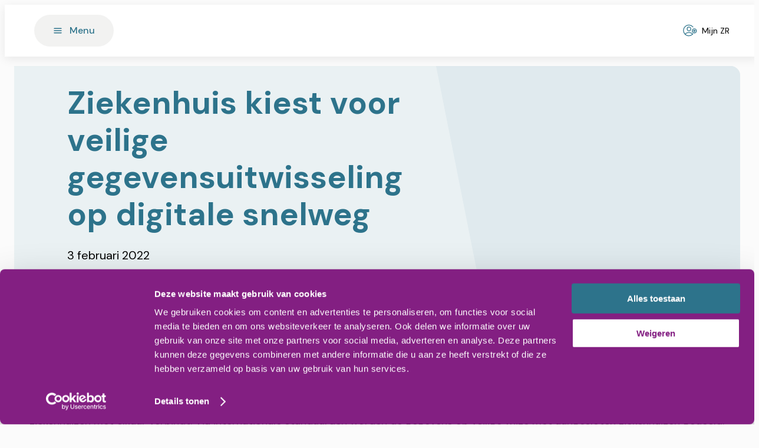

--- FILE ---
content_type: text/html; charset=utf-8
request_url: https://www.ziekenhuisrivierenland.nl/nieuws/ziekenhuis-kiest-voor-veilige-gegevensuitwisseling-op-digitale-snelweg
body_size: 29142
content:
<!DOCTYPE html><html lang="nl"><head><meta charSet="utf-8"/><meta name="viewport" content="width=device-width, initial-scale=1, maximum-scale=5, user-scalable=yes"/><link rel="preload" as="image" imageSrcSet="/_next/image?url=https%3A%2F%2Frivierenland-web-prod.azurewebsites.net%2Fmedia%2Frgcnrazn%2Foncomid-xds.png&amp;w=256&amp;q=100 256w, /_next/image?url=https%3A%2F%2Frivierenland-web-prod.azurewebsites.net%2Fmedia%2Frgcnrazn%2Foncomid-xds.png&amp;w=384&amp;q=100 384w, /_next/image?url=https%3A%2F%2Frivierenland-web-prod.azurewebsites.net%2Fmedia%2Frgcnrazn%2Foncomid-xds.png&amp;w=640&amp;q=100 640w, /_next/image?url=https%3A%2F%2Frivierenland-web-prod.azurewebsites.net%2Fmedia%2Frgcnrazn%2Foncomid-xds.png&amp;w=750&amp;q=100 750w, /_next/image?url=https%3A%2F%2Frivierenland-web-prod.azurewebsites.net%2Fmedia%2Frgcnrazn%2Foncomid-xds.png&amp;w=828&amp;q=100 828w, /_next/image?url=https%3A%2F%2Frivierenland-web-prod.azurewebsites.net%2Fmedia%2Frgcnrazn%2Foncomid-xds.png&amp;w=1080&amp;q=100 1080w, /_next/image?url=https%3A%2F%2Frivierenland-web-prod.azurewebsites.net%2Fmedia%2Frgcnrazn%2Foncomid-xds.png&amp;w=1200&amp;q=100 1200w, /_next/image?url=https%3A%2F%2Frivierenland-web-prod.azurewebsites.net%2Fmedia%2Frgcnrazn%2Foncomid-xds.png&amp;w=1920&amp;q=100 1920w, /_next/image?url=https%3A%2F%2Frivierenland-web-prod.azurewebsites.net%2Fmedia%2Frgcnrazn%2Foncomid-xds.png&amp;w=2048&amp;q=100 2048w, /_next/image?url=https%3A%2F%2Frivierenland-web-prod.azurewebsites.net%2Fmedia%2Frgcnrazn%2Foncomid-xds.png&amp;w=3840&amp;q=100 3840w" imageSizes="(max-width: 768px) 100vw, (max-width: 1200px) 50vw, 33vw" fetchPriority="high"/><link rel="preload" as="image" imageSrcSet="/_next/image?url=https%3A%2F%2Frivierenland-web-prod.azurewebsites.net%2Fmedia%2Fv1hcexjf%2Flogo-ziekenhuis-rivierenland.webp&amp;w=256&amp;q=100 256w, /_next/image?url=https%3A%2F%2Frivierenland-web-prod.azurewebsites.net%2Fmedia%2Fv1hcexjf%2Flogo-ziekenhuis-rivierenland.webp&amp;w=384&amp;q=100 384w, /_next/image?url=https%3A%2F%2Frivierenland-web-prod.azurewebsites.net%2Fmedia%2Fv1hcexjf%2Flogo-ziekenhuis-rivierenland.webp&amp;w=640&amp;q=100 640w, /_next/image?url=https%3A%2F%2Frivierenland-web-prod.azurewebsites.net%2Fmedia%2Fv1hcexjf%2Flogo-ziekenhuis-rivierenland.webp&amp;w=750&amp;q=100 750w, /_next/image?url=https%3A%2F%2Frivierenland-web-prod.azurewebsites.net%2Fmedia%2Fv1hcexjf%2Flogo-ziekenhuis-rivierenland.webp&amp;w=828&amp;q=100 828w, /_next/image?url=https%3A%2F%2Frivierenland-web-prod.azurewebsites.net%2Fmedia%2Fv1hcexjf%2Flogo-ziekenhuis-rivierenland.webp&amp;w=1080&amp;q=100 1080w, /_next/image?url=https%3A%2F%2Frivierenland-web-prod.azurewebsites.net%2Fmedia%2Fv1hcexjf%2Flogo-ziekenhuis-rivierenland.webp&amp;w=1200&amp;q=100 1200w, /_next/image?url=https%3A%2F%2Frivierenland-web-prod.azurewebsites.net%2Fmedia%2Fv1hcexjf%2Flogo-ziekenhuis-rivierenland.webp&amp;w=1920&amp;q=100 1920w, /_next/image?url=https%3A%2F%2Frivierenland-web-prod.azurewebsites.net%2Fmedia%2Fv1hcexjf%2Flogo-ziekenhuis-rivierenland.webp&amp;w=2048&amp;q=100 2048w, /_next/image?url=https%3A%2F%2Frivierenland-web-prod.azurewebsites.net%2Fmedia%2Fv1hcexjf%2Flogo-ziekenhuis-rivierenland.webp&amp;w=3840&amp;q=100 3840w" imageSizes="(max-width: 768px) 100vw, (max-width: 1200px) 50vw, 33vw" fetchPriority="high"/><link rel="preload" as="image" imageSrcSet="/_next/image?url=https%3A%2F%2Frivierenland-web-prod.azurewebsites.net%2Fmedia%2F0blfijgm%2Fziekehuischeck.png&amp;w=256&amp;q=100 256w, /_next/image?url=https%3A%2F%2Frivierenland-web-prod.azurewebsites.net%2Fmedia%2F0blfijgm%2Fziekehuischeck.png&amp;w=384&amp;q=100 384w, /_next/image?url=https%3A%2F%2Frivierenland-web-prod.azurewebsites.net%2Fmedia%2F0blfijgm%2Fziekehuischeck.png&amp;w=640&amp;q=100 640w, /_next/image?url=https%3A%2F%2Frivierenland-web-prod.azurewebsites.net%2Fmedia%2F0blfijgm%2Fziekehuischeck.png&amp;w=750&amp;q=100 750w, /_next/image?url=https%3A%2F%2Frivierenland-web-prod.azurewebsites.net%2Fmedia%2F0blfijgm%2Fziekehuischeck.png&amp;w=828&amp;q=100 828w, /_next/image?url=https%3A%2F%2Frivierenland-web-prod.azurewebsites.net%2Fmedia%2F0blfijgm%2Fziekehuischeck.png&amp;w=1080&amp;q=100 1080w, /_next/image?url=https%3A%2F%2Frivierenland-web-prod.azurewebsites.net%2Fmedia%2F0blfijgm%2Fziekehuischeck.png&amp;w=1200&amp;q=100 1200w, /_next/image?url=https%3A%2F%2Frivierenland-web-prod.azurewebsites.net%2Fmedia%2F0blfijgm%2Fziekehuischeck.png&amp;w=1920&amp;q=100 1920w, /_next/image?url=https%3A%2F%2Frivierenland-web-prod.azurewebsites.net%2Fmedia%2F0blfijgm%2Fziekehuischeck.png&amp;w=2048&amp;q=100 2048w, /_next/image?url=https%3A%2F%2Frivierenland-web-prod.azurewebsites.net%2Fmedia%2F0blfijgm%2Fziekehuischeck.png&amp;w=3840&amp;q=100 3840w" imageSizes="(max-width: 768px) 100vw, (max-width: 1200px) 50vw, 33vw" fetchPriority="high"/><link rel="stylesheet" href="/_next/static/css/b3644ee4705367c2.css" data-precedence="next"/><link rel="stylesheet" href="/_next/static/css/aa0bc7f0199f107b.css" data-precedence="next"/><link rel="stylesheet" href="/_next/static/css/46d2f1b70d0e73f2.css" data-precedence="next"/><link rel="preload" as="script" fetchPriority="low" nonce="MjA0NTAxMjgtNDQ0Ni00ZTI4LTgxMmQtOGQ0YjhkN2RjZTBj" href="/_next/static/chunks/webpack-435941611188679d.js"/><script src="/_next/static/chunks/2eb36254-1028f0a388fb5c65.js" async="" nonce="MjA0NTAxMjgtNDQ0Ni00ZTI4LTgxMmQtOGQ0YjhkN2RjZTBj"></script><script src="/_next/static/chunks/738-9abbb39067e3d395.js" async="" nonce="MjA0NTAxMjgtNDQ0Ni00ZTI4LTgxMmQtOGQ0YjhkN2RjZTBj"></script><script src="/_next/static/chunks/main-app-04147044dde17280.js" async="" nonce="MjA0NTAxMjgtNDQ0Ni00ZTI4LTgxMmQtOGQ0YjhkN2RjZTBj"></script><script src="/_next/static/chunks/298-ff5509fa2f1eca72.js" async="" nonce="MjA0NTAxMjgtNDQ0Ni00ZTI4LTgxMmQtOGQ0YjhkN2RjZTBj"></script><script src="/_next/static/chunks/361-ae86962e417756ef.js" async="" nonce="MjA0NTAxMjgtNDQ0Ni00ZTI4LTgxMmQtOGQ0YjhkN2RjZTBj"></script><script src="/_next/static/chunks/455-7625d39b9e7ada3d.js" async="" nonce="MjA0NTAxMjgtNDQ0Ni00ZTI4LTgxMmQtOGQ0YjhkN2RjZTBj"></script><script src="/_next/static/chunks/403-739301341a168855.js" async="" nonce="MjA0NTAxMjgtNDQ0Ni00ZTI4LTgxMmQtOGQ0YjhkN2RjZTBj"></script><script src="/_next/static/chunks/146-e7da596c318526b6.js" async="" nonce="MjA0NTAxMjgtNDQ0Ni00ZTI4LTgxMmQtOGQ0YjhkN2RjZTBj"></script><script src="/_next/static/chunks/11-761c84ad3dab6bad.js" async="" nonce="MjA0NTAxMjgtNDQ0Ni00ZTI4LTgxMmQtOGQ0YjhkN2RjZTBj"></script><script src="/_next/static/chunks/app/(main)/layout-0dba3be4cf522e6f.js" async="" nonce="MjA0NTAxMjgtNDQ0Ni00ZTI4LTgxMmQtOGQ0YjhkN2RjZTBj"></script><script src="/_next/static/chunks/app/(main)/error-d1d46555321bd1be.js" async="" nonce="MjA0NTAxMjgtNDQ0Ni00ZTI4LTgxMmQtOGQ0YjhkN2RjZTBj"></script><script src="/_next/static/chunks/app/(main)/not-found-38d46289209d8f07.js" async="" nonce="MjA0NTAxMjgtNDQ0Ni00ZTI4LTgxMmQtOGQ0YjhkN2RjZTBj"></script><script src="/_next/static/chunks/app/layout-ddb109bd77a6be7f.js" async="" nonce="MjA0NTAxMjgtNDQ0Ni00ZTI4LTgxMmQtOGQ0YjhkN2RjZTBj"></script><script src="/_next/static/chunks/380-2317a1975b851c2f.js" async="" nonce="MjA0NTAxMjgtNDQ0Ni00ZTI4LTgxMmQtOGQ0YjhkN2RjZTBj"></script><script src="/_next/static/chunks/89-2f495a85a1a2d46a.js" async="" nonce="MjA0NTAxMjgtNDQ0Ni00ZTI4LTgxMmQtOGQ0YjhkN2RjZTBj"></script><script src="/_next/static/chunks/app/(main)/page-a62c3a4ee3ced0cf.js" async="" nonce="MjA0NTAxMjgtNDQ0Ni00ZTI4LTgxMmQtOGQ0YjhkN2RjZTBj"></script><script src="/_next/static/chunks/147-9c3b344d3dfc21e3.js" async="" nonce="MjA0NTAxMjgtNDQ0Ni00ZTI4LTgxMmQtOGQ0YjhkN2RjZTBj"></script><script src="/_next/static/chunks/612-a72b5092305d38a3.js" async="" nonce="MjA0NTAxMjgtNDQ0Ni00ZTI4LTgxMmQtOGQ0YjhkN2RjZTBj"></script><script src="/_next/static/chunks/app/(main)/%5B...pid%5D/page-b84b4acaa93ffc35.js" async="" nonce="MjA0NTAxMjgtNDQ0Ni00ZTI4LTgxMmQtOGQ0YjhkN2RjZTBj"></script><link rel="preload" href="https://consent.cookiebot.com/uc.js?cbid=d30c1570-0c1a-4ea0-972f-2cb89a208ace" as="script" nonce="MjA0NTAxMjgtNDQ0Ni00ZTI4LTgxMmQtOGQ0YjhkN2RjZTBj"/><title>Ziekenhuis kiest voor veilige gegevensuitwisseling op digitale snelweg</title><meta name="robots" content="index, follow"/><meta property="og:title" content="Ziekenhuis kiest voor veilige gegevensuitwisseling op digitale snelweg"/><meta name="twitter:card" content="summary"/><meta name="twitter:title" content="Ziekenhuis kiest voor veilige gegevensuitwisseling op digitale snelweg"/><link rel="icon" href="/favicon.ico" type="image/x-icon" sizes="48x48"/><meta name="next-size-adjust"/><script nonce="MjA0NTAxMjgtNDQ0Ni00ZTI4LTgxMmQtOGQ0YjhkN2RjZTBj">(self.__next_s=self.__next_s||[]).push(["https://consent.cookiebot.com/uc.js?cbid=d30c1570-0c1a-4ea0-972f-2cb89a208ace",{"id":"Cookiebot"}])</script><script src="/_next/static/chunks/polyfills-42372ed130431b0a.js" noModule="" nonce="MjA0NTAxMjgtNDQ0Ni00ZTI4LTgxMmQtOGQ0YjhkN2RjZTBj"></script><style data-emotion="mui-global 1prfaxn">@-webkit-keyframes mui-auto-fill{from{display:block;}}@keyframes mui-auto-fill{from{display:block;}}@-webkit-keyframes mui-auto-fill-cancel{from{display:block;}}@keyframes mui-auto-fill-cancel{from{display:block;}}</style><style data-emotion="mui 1khdmhk 5x5hrx 1wgtqf7 1cywivc 1mypb4w 1n1rrw 1cyy1mg 172shwh 1vrwkb8 ug29p7 n7k3bz j2as55 1bzuzqe 187dgkw 1poa4j9 sg9wk1 1ov46kg 4bzd63 11ie8tl 1vnmhnh m2hq01 1y26mzw msl9rd f460lp 1jukr10 1iewt7s ezv53c xrprs0 pcew87 1yvrfwj 1vqzvi5 1sh71b8 bwv75s giv8oe y45p2e 1741any 17wpyce xlv7ol rctnhl k8lvkk 1f4kbop 1gjyo2t uujqnp cveorv u1t657 siqnjm 1c1n2vr vhoiem 3j3t70 k9vmfs n2iu3e kf19v1 7gja5x a3koop pb7ry5 1fi5ar1 1axoc04">.mui-1khdmhk{margin:0 auto;max-width:1360px;padding:16px;}.mui-1khdmhk .content-wrapper{display:-webkit-box;display:-webkit-flex;display:-ms-flexbox;display:flex;margin:0 auto;max-width:1180px;position:relative;}@media (max-width:1179.95px){.mui-1khdmhk .content-wrapper{-webkit-flex-direction:column-reverse;-ms-flex-direction:column-reverse;flex-direction:column-reverse;}}@media (min-width:1180px){.mui-1khdmhk .content-wrapper{top:-56px;}}.mui-1khdmhk .content-wrapper main.content{width:100%;max-width:100%;padding:24px 0px;-webkit-flex-direction:column;-ms-flex-direction:column;flex-direction:column;display:-webkit-box;display:-webkit-flex;display:-ms-flexbox;display:flex;gap:48px;}@media (min-width:1180px){.mui-1khdmhk .content-wrapper main.content{margin-top:56px;}}.mui-1khdmhk .content-wrapper-bottom{display:-webkit-box;display:-webkit-flex;display:-ms-flexbox;display:flex;-webkit-flex-direction:column;-ms-flex-direction:column;flex-direction:column;gap:24px;margin:0 auto;max-width:1180px;}.mui-1khdmhk .content-wrapper h2,.mui-1khdmhk .content-wrapper h3,.mui-1khdmhk .content-wrapper-bottom h2,.mui-1khdmhk .content-wrapper-bottom h3{scroll-margin-top:125px;}@media only print{.mui-1khdmhk{padding:0;}@page{size:A4;}.mui-1khdmhk .content-wrapper{-webkit-flex-direction:column;-ms-flex-direction:column;flex-direction:column;}.mui-1khdmhk .content-wrapper main.content{gap:16px;padding:0;}.mui-1khdmhk .content-wrapper main.content article .MuiTypography-root{margin-bottom:2px;}.mui-1khdmhk .content-wrapper main.content article ul{margin-top:2px;}.mui-1khdmhk .content-wrapper main.content article .MuiTypography-h3+p{margin-top:2px;display:block;}.mui-1khdmhk .content-wrapper main.content article .MuiTypography-h4+p{margin-top:2px;display:block;}.mui-1khdmhk .content-wrapper main.content article .MuiTypography-h5+p{margin-top:2px;display:block;}.mui-1khdmhk .content-wrapper main.content article .MuiTypography-h2+.MuiStack-root{margin-top:2px;display:block;}}.mui-5x5hrx{margin-bottom:24px;position:relative;}.mui-1wgtqf7 .hero-title{color:#2D738B;}.mui-1wgtqf7 .search-bar{margin-top:32px;}.mui-1wgtqf7 .search-bar .MuiFormControl-root{width:100%;}.mui-1wgtqf7 .search-bar .MuiFormControl-root .MuiInputBase-root{background-color:white;}.mui-1wgtqf7 .hero-container{display:-webkit-box;display:-webkit-flex;display:-ms-flexbox;display:flex;-webkit-flex-direction:column-reverse;-ms-flex-direction:column-reverse;flex-direction:column-reverse;}.mui-1wgtqf7 .hero-container .hero-image{height:214px;}.mui-1wgtqf7 .hero-container .hero-image img{border-radius:0px 16px;}.mui-1wgtqf7 .hero-container .hero-image.specialistpage img{object-fit:contain;}.mui-1wgtqf7 .hero-container .hero-info{margin-top:16px;}.mui-1wgtqf7 .hero-container .hero-info .breadcrumb-container{height:42px;}.mui-1wgtqf7 .hero-container .hero-info .hero-text{margin-top:18px;}.mui-1wgtqf7 .hero-container .hero-info .MuiButton-startIcon .icon svg path{fill:#C7135D;stroke:none;}.mui-1wgtqf7 .hero-container .hero-info button.breadcrumb .MuiTypography-root{color:#C7135D;}@media (max-width:1179.95px){.mui-1wgtqf7 .hero-container .hero-info .buttons{margin-top:24px;}.mui-1wgtqf7 .hero-container .hero-info button.button-link{width:100%;}}@media (min-width:1180px){.mui-1wgtqf7{background-color:#EAF1F3;border-radius:0px 16px;height:432px;}.mui-1wgtqf7 .home-page-title-mobile{display:none;}.mui-1wgtqf7 .search-bar .MuiFormControl-root{width:432px;}.mui-1wgtqf7 .hero-container{-webkit-flex-direction:row;-ms-flex-direction:row;flex-direction:row;height:100%;}.mui-1wgtqf7 .hero-container .hero-info{margin-top:0;display:-webkit-box;display:-webkit-flex;display:-ms-flexbox;display:flex;-webkit-flex-direction:column;-ms-flex-direction:column;flex-direction:column;-webkit-box-pack:center;-ms-flex-pack:center;-webkit-justify-content:center;justify-content:center;-webkit-align-items:flex-start;-webkit-box-align:flex-start;-ms-flex-align:flex-start;align-items:flex-start;padding:0px 56px 0px 90px;}.mui-1wgtqf7 .hero-container .hero-info .hero-text{margin:24px 0px;}.mui-1wgtqf7 .hero-container .hero-image{background-color:#e0eaee;border-radius:0px 16px;-webkit-clip-path:polygon(
                    0% 0%, 
                    100% 0%, 
                    100% 100%, 
                    86px 100%
                );clip-path:polygon(
                    0% 0%, 
                    100% 0%, 
                    100% 100%, 
                    86px 100%
                );height:auto;}.mui-1wgtqf7 .hero-container .hero-image img{object-fit:cover;}.mui-1wgtqf7 .hero-container .hero-image.specialistpage img{object-fit:cover;}.mui-1wgtqf7 .hero-container .hero-info,.mui-1wgtqf7 .hero-container .hero-image{width:50%;}}@media only print{.mui-1wgtqf7 .hero-container .hero-image,.mui-1wgtqf7 .hero-container .hero-info>.hero-text,.mui-1wgtqf7 .hero-container .hero-info button{display:none;}}.mui-1cywivc{margin:0;font-size:2.375rem;font-weight:700;font-family:'__DM_Sans_dea962','__DM_Sans_Fallback_dea962';line-height:1.167;}@media (min-width:1180px){.mui-1cywivc{font-size:3.375rem;}}@media only print{.mui-1cywivc{font-size:2.25rem;}}.mui-1mypb4w{margin:0;font-size:1.125rem;font-family:'__DM_Sans_dea962','__DM_Sans_Fallback_dea962';font-weight:400;line-height:1.43;}@media (min-width:1180px){.mui-1mypb4w{font-size:1.25rem;}}.mui-1n1rrw{height:100%;position:relative;width:100%;display:block;}.mui-1n1rrw >img{object-fit:cover;}@media only print{.mui-1n1rrw{margin-top:0;page-break-inside:avoid;page-break-before:auto;page-break-after:auto;}.mui-1n1rrw >img{margin-top:0;position:relative!important;}}.mui-1cyy1mg .print-button .MuiButton-startIcon svg path{stroke:#C7135D;}.mui-1cyy1mg .print-button .MuiTypography-button{color:#2D738B;}@media print{.mui-1cyy1mg{display:none;}}.mui-172shwh{--Grid-columns:12;--Grid-columnSpacing:0px;--Grid-rowSpacing:0px;-webkit-flex-direction:row;-ms-flex-direction:row;flex-direction:row;min-width:0;box-sizing:border-box;display:-webkit-box;display:-webkit-flex;display:-ms-flexbox;display:flex;-webkit-box-flex-wrap:wrap;-webkit-flex-wrap:wrap;-ms-flex-wrap:wrap;flex-wrap:wrap;gap:var(--Grid-rowSpacing) var(--Grid-columnSpacing);-webkit-align-items:center;-webkit-box-align:center;-ms-flex-align:center;align-items:center;gap:32px;}.mui-172shwh >*{--Grid-parent-columns:12;}.mui-172shwh >*{--Grid-parent-columnSpacing:0px;}.mui-172shwh >*{--Grid-parent-rowSpacing:0px;}.mui-172shwh .print-button .MuiButton-startIcon svg path{stroke:#C7135D;}.mui-172shwh .print-button .MuiTypography-button{color:#2D738B;}@media print{.mui-172shwh{display:none;}}.mui-1vrwkb8{background-color:transparent;border-bottom:1px solid transparent;border-radius:0;color:#1A1919;display:-webkit-box;display:-webkit-flex;display:-ms-flexbox;display:flex;height:54px;padding:0;place-content:center;-webkit-transition:all 0.25s ease-in;transition:all 0.25s ease-in;}.mui-1vrwkb8 span{text-transform:none;font-weight:500;line-height:1;font-size:16px;}.mui-1vrwkb8 .icon svg path{stroke:#1A1919;}.mui-1vrwkb8 .icon .no-stroke path{stroke:none;}.mui-1vrwkb8:focus-visible{outline:auto 1px Highlight;}.mui-1vrwkb8:hover{background-color:transparent;border:none;border-bottom:1px solid #2D738B;}.mui-1vrwkb8:hover .icon .no-stroke path{stroke:none;}.mui-ug29p7{font-weight:500;font-family:'__DM_Sans_dea962','__DM_Sans_Fallback_dea962';font-size:0.875rem;line-height:1.75;text-transform:uppercase;min-width:64px;padding:6px 16px;border:0;border-radius:4px;-webkit-transition:background-color 250ms cubic-bezier(0.4, 0, 0.2, 1) 0ms,box-shadow 250ms cubic-bezier(0.4, 0, 0.2, 1) 0ms,border-color 250ms cubic-bezier(0.4, 0, 0.2, 1) 0ms,color 250ms cubic-bezier(0.4, 0, 0.2, 1) 0ms;transition:background-color 250ms cubic-bezier(0.4, 0, 0.2, 1) 0ms,box-shadow 250ms cubic-bezier(0.4, 0, 0.2, 1) 0ms,border-color 250ms cubic-bezier(0.4, 0, 0.2, 1) 0ms,color 250ms cubic-bezier(0.4, 0, 0.2, 1) 0ms;padding:6px 8px;color:var(--variant-textColor);background-color:var(--variant-textBg);--variant-textColor:#2D738B;--variant-outlinedColor:#2D738B;--variant-outlinedBorder:rgba(45, 115, 139, 0.5);--variant-containedColor:#fff;--variant-containedBg:#2D738B;padding:8px 11px;font-size:0.9375rem;box-shadow:none;-webkit-transition:background-color 250ms cubic-bezier(0.4, 0, 0.2, 1) 0ms,box-shadow 250ms cubic-bezier(0.4, 0, 0.2, 1) 0ms,border-color 250ms cubic-bezier(0.4, 0, 0.2, 1) 0ms;transition:background-color 250ms cubic-bezier(0.4, 0, 0.2, 1) 0ms,box-shadow 250ms cubic-bezier(0.4, 0, 0.2, 1) 0ms,border-color 250ms cubic-bezier(0.4, 0, 0.2, 1) 0ms;background-color:transparent;border-bottom:1px solid transparent;border-radius:0;color:#1A1919;display:-webkit-box;display:-webkit-flex;display:-ms-flexbox;display:flex;height:54px;padding:0;place-content:center;-webkit-transition:all 0.25s ease-in;transition:all 0.25s ease-in;}.mui-ug29p7:hover{-webkit-text-decoration:none;text-decoration:none;}.mui-ug29p7.Mui-disabled{color:rgba(0, 0, 0, 0.26);}@media (hover: hover){.mui-ug29p7:hover{--variant-containedBg:#225668;--variant-textBg:rgba(45, 115, 139, 0.04);--variant-outlinedBorder:#2D738B;--variant-outlinedBg:rgba(45, 115, 139, 0.04);}}.mui-ug29p7:hover{box-shadow:none;}.mui-ug29p7.Mui-focusVisible{box-shadow:none;}.mui-ug29p7:active{box-shadow:none;}.mui-ug29p7.Mui-disabled{box-shadow:none;}.mui-ug29p7.MuiButton-loading{color:transparent;}.mui-ug29p7.Mui-focusVisible{outline-color:#000000!important;}.mui-ug29p7 span{text-transform:none;font-weight:500;line-height:1;font-size:16px;}.mui-ug29p7 .icon svg path{stroke:#1A1919;}.mui-ug29p7 .icon .no-stroke path{stroke:none;}.mui-ug29p7:focus-visible{outline:auto 1px Highlight;}.mui-ug29p7:hover{background-color:transparent;border:none;border-bottom:1px solid #2D738B;}.mui-ug29p7:hover .icon .no-stroke path{stroke:none;}.mui-n7k3bz{display:-webkit-inline-box;display:-webkit-inline-flex;display:-ms-inline-flexbox;display:inline-flex;-webkit-align-items:center;-webkit-box-align:center;-ms-flex-align:center;align-items:center;-webkit-box-pack:center;-ms-flex-pack:center;-webkit-justify-content:center;justify-content:center;position:relative;box-sizing:border-box;-webkit-tap-highlight-color:transparent;background-color:transparent;outline:0;border:0;margin:0;border-radius:0;padding:0;cursor:pointer;-webkit-user-select:none;-moz-user-select:none;-ms-user-select:none;user-select:none;vertical-align:middle;-moz-appearance:none;-webkit-appearance:none;-webkit-text-decoration:none;text-decoration:none;color:inherit;font-weight:500;font-family:'__DM_Sans_dea962','__DM_Sans_Fallback_dea962';font-size:0.875rem;line-height:1.75;text-transform:uppercase;min-width:64px;padding:6px 16px;border:0;border-radius:4px;-webkit-transition:background-color 250ms cubic-bezier(0.4, 0, 0.2, 1) 0ms,box-shadow 250ms cubic-bezier(0.4, 0, 0.2, 1) 0ms,border-color 250ms cubic-bezier(0.4, 0, 0.2, 1) 0ms,color 250ms cubic-bezier(0.4, 0, 0.2, 1) 0ms;transition:background-color 250ms cubic-bezier(0.4, 0, 0.2, 1) 0ms,box-shadow 250ms cubic-bezier(0.4, 0, 0.2, 1) 0ms,border-color 250ms cubic-bezier(0.4, 0, 0.2, 1) 0ms,color 250ms cubic-bezier(0.4, 0, 0.2, 1) 0ms;padding:6px 8px;color:var(--variant-textColor);background-color:var(--variant-textBg);--variant-textColor:#2D738B;--variant-outlinedColor:#2D738B;--variant-outlinedBorder:rgba(45, 115, 139, 0.5);--variant-containedColor:#fff;--variant-containedBg:#2D738B;padding:8px 11px;font-size:0.9375rem;box-shadow:none;-webkit-transition:background-color 250ms cubic-bezier(0.4, 0, 0.2, 1) 0ms,box-shadow 250ms cubic-bezier(0.4, 0, 0.2, 1) 0ms,border-color 250ms cubic-bezier(0.4, 0, 0.2, 1) 0ms;transition:background-color 250ms cubic-bezier(0.4, 0, 0.2, 1) 0ms,box-shadow 250ms cubic-bezier(0.4, 0, 0.2, 1) 0ms,border-color 250ms cubic-bezier(0.4, 0, 0.2, 1) 0ms;background-color:transparent;border-bottom:1px solid transparent;border-radius:0;color:#1A1919;display:-webkit-box;display:-webkit-flex;display:-ms-flexbox;display:flex;height:54px;padding:0;place-content:center;-webkit-transition:all 0.25s ease-in;transition:all 0.25s ease-in;}.mui-n7k3bz::-moz-focus-inner{border-style:none;}.mui-n7k3bz.Mui-disabled{pointer-events:none;cursor:default;}@media print{.mui-n7k3bz{-webkit-print-color-adjust:exact;color-adjust:exact;}}.mui-n7k3bz:hover{-webkit-text-decoration:none;text-decoration:none;}.mui-n7k3bz.Mui-disabled{color:rgba(0, 0, 0, 0.26);}@media (hover: hover){.mui-n7k3bz:hover{--variant-containedBg:#225668;--variant-textBg:rgba(45, 115, 139, 0.04);--variant-outlinedBorder:#2D738B;--variant-outlinedBg:rgba(45, 115, 139, 0.04);}}.mui-n7k3bz:hover{box-shadow:none;}.mui-n7k3bz.Mui-focusVisible{box-shadow:none;}.mui-n7k3bz:active{box-shadow:none;}.mui-n7k3bz.Mui-disabled{box-shadow:none;}.mui-n7k3bz.MuiButton-loading{color:transparent;}.mui-n7k3bz.Mui-focusVisible{outline-color:#000000!important;}.mui-n7k3bz span{text-transform:none;font-weight:500;line-height:1;font-size:16px;}.mui-n7k3bz .icon svg path{stroke:#1A1919;}.mui-n7k3bz .icon .no-stroke path{stroke:none;}.mui-n7k3bz:focus-visible{outline:auto 1px Highlight;}.mui-n7k3bz:hover{background-color:transparent;border:none;border-bottom:1px solid #2D738B;}.mui-n7k3bz:hover .icon .no-stroke path{stroke:none;}.mui-j2as55{display:inherit;margin-right:8px;margin-left:-4px;}.mui-j2as55>*:nth-of-type(1){font-size:22px;}.mui-1bzuzqe{width:24px;height:24px;display:-webkit-box;display:-webkit-flex;display:-ms-flexbox;display:flex;-webkit-box-pack:center;-ms-flex-pack:center;-webkit-justify-content:center;justify-content:center;-webkit-align-items:center;-webkit-box-align:center;-ms-flex-align:center;align-items:center;}.mui-187dgkw{margin:0;font-weight:500;font-family:'__DM_Sans_dea962','__DM_Sans_Fallback_dea962';font-size:0.875rem;line-height:1.75;text-transform:uppercase;color:inherit;}.mui-1poa4j9{-webkit-align-items:center;-webkit-box-align:center;-ms-flex-align:center;align-items:center;border-bottom:1px solid transparent;display:-webkit-box;display:-webkit-flex;display:-ms-flexbox;display:flex;height:54px;gap:8px;max-width:-webkit-fit-content;max-width:-moz-fit-content;max-width:fit-content;-webkit-transition:border-bottom-color 0.3s ease-in-out;transition:border-bottom-color 0.3s ease-in-out;}.mui-1poa4j9:hover{border-bottom-color:#2D738B;}.mui-1poa4j9 #readspeaker_button1{margin-bottom:0;}.mui-1poa4j9 #readspeaker_button1 .rsbtn_tooltoggle,.mui-1poa4j9 #readspeaker_button1 .rsbtn_right{display:none!important;}.mui-1poa4j9 #readspeaker_button1 .rsbtn_play{border:none;background-color:transparent;}.mui-1poa4j9 #readspeaker_button1 .rsbtn_play:hover{background-color:transparent;}.mui-1poa4j9 #readspeaker_button1 .rsbtn_play .rsbtn_left{margin-left:0;margin-right:8px;}.mui-1poa4j9 #readspeaker_button1 .rsbtn_play .rsbtn_left .rsbtn_text:before,.mui-1poa4j9 #readspeaker_button1 .rsbtn_play .rsbtn_left .rsbtn_text:after{content:"";}.mui-1poa4j9 #readspeaker_button1 .rsbtn_play .rsbtn_left .rsbtn_text >span{color:#2D738B;font-family:'__DM_Sans_dea962','__DM_Sans_Fallback_dea962';font-size:1rem;font-weight:500;padding:0;}.mui-1poa4j9 #readspeaker_button1 .rsbtn_exp{display:-webkit-box;display:-webkit-flex;display:-ms-flexbox;display:flex;}@media only print{.mui-1poa4j9{display:none;}}@media (max-width:1179.95px){.mui-sg9wk1 .image-wrapper,.mui-sg9wk1 .image-wrapper img.image{max-width:100%;}}.mui-sg9wk1 .align{-webkit-align-items:center;-webkit-box-align:center;-ms-flex-align:center;align-items:center;display:-webkit-box;display:-webkit-flex;display:-ms-flexbox;display:flex;}.mui-sg9wk1 ul{list-style-type:disc;padding-left:40px;margin-left:0;}.mui-sg9wk1 ol{list-style-type:decimal;padding-left:40px;margin-left:0;}.mui-sg9wk1 li{display:-webkit-box;display:-webkit-list-item;display:-ms-list-itembox;display:list-item;margin-bottom:8px;}.mui-sg9wk1 table{font-family:"DM Sans",sans-serif;font-size:18px;border-collapse:separate;border-spacing:0 3px;width:100%;text-align:left;line-height:1.6;}.mui-sg9wk1 table tr,.mui-sg9wk1 table td{min-height:18px;vertical-align:middle;}.mui-1ov46kg{display:-webkit-box;display:-webkit-flex;display:-ms-flexbox;display:flex;-webkit-flex-direction:column;-ms-flex-direction:column;flex-direction:column;}.mui-1ov46kg>:not(style):not(style){margin:0;}.mui-1ov46kg>:not(style)~:not(style){margin-top:16px;}.mui-4bzd63{margin:0;font-size:1.125rem;font-family:'__DM_Sans_dea962','__DM_Sans_Fallback_dea962';font-weight:400;line-height:1.5;}@media only print{.mui-4bzd63{font-size:0.75rem;line-height:1.3;}}.mui-11ie8tl{display:none;padding-left:8px;}@media print{.mui-11ie8tl{display:inline;}}.mui-1vnmhnh{margin:0;font-size:2.125rem;font-weight:700;font-family:'__DM_Sans_dea962','__DM_Sans_Fallback_dea962';line-height:1.2;color:#2D738B;}@media (min-width:1180px){.mui-1vnmhnh{font-size:3rem;}}@media only print{.mui-1vnmhnh{font-size:2rem;}}.mui-m2hq01 .print-only{display:none;}@media only print{.mui-m2hq01 .print-only{display:block;position:fixed;bottom:0;right:0;}}.mui-1y26mzw{background:white;box-shadow:0px 4px 16px rgba(0, 0, 0, 0.08);display:-webkit-box;display:-webkit-flex;display:-ms-flexbox;display:flex;height:72px;-webkit-box-pack:center;-ms-flex-pack:center;-webkit-justify-content:center;justify-content:center;padding:8px;position:-webkit-sticky;position:sticky;top:0;width:100%;z-index:100;}.mui-1y26mzw .header-content{-webkit-align-items:center;-webkit-box-align:center;-ms-flex-align:center;align-items:center;display:-webkit-box;display:-webkit-flex;display:-ms-flexbox;display:flex;width:1180px;}.mui-1y26mzw .header-content .logo-and-dropdown-menu{display:-webkit-box;display:-webkit-flex;display:-ms-flexbox;display:flex;}@media (max-width:1359.95px){.mui-1y26mzw .header-content .logo-link{left:50%;position:absolute;-webkit-transform:translateX(-50%);-moz-transform:translateX(-50%);-ms-transform:translateX(-50%);transform:translateX(-50%);}.mui-1y26mzw .menu-item,.mui-1y26mzw .search-bar{display:none;}}@media (min-width:1360px){.mui-1y26mzw{height:100px;padding:20px 0px;}.mui-1y26mzw .header-content .logo-and-dropdown-menu>button{margin-left:32px;}.mui-1y26mzw .search-bar{left:50%;position:absolute;-webkit-transform:translateX(-50%);-moz-transform:translateX(-50%);-ms-transform:translateX(-50%);transform:translateX(-50%);}}@media only print{.mui-1y26mzw{box-shadow:none;position:relative;}.mui-1y26mzw .logo-and-dropdown-menu button,.mui-1y26mzw nav,.mui-1y26mzw .my-account{display:none;}.mui-1y26mzw .header-content .logo-link{position:absolute;left:10.5%;}}.mui-msl9rd .image-wrapper{max-width:136px;max-height:47px;}.mui-f460lp{height:175px;position:relative;width:499px;display:block;}.mui-f460lp >img{object-fit:cover;}@media only print{.mui-f460lp{margin-top:0;page-break-inside:avoid;page-break-before:auto;page-break-after:auto;}.mui-f460lp >img{margin-top:0;position:relative!important;}}.mui-1jukr10{background-color:#F2F2F1;color:#2D738B;}.mui-1jukr10:hover{color:white;background-color:#225668;}.mui-1jukr10:hover span{color:white;}.mui-1jukr10 .icon svg path{stroke:#2D738B;}.mui-1jukr10 .MuiButton-startIcon{transition-duration:300ms;}@media (max-width:1179.95px){.mui-1jukr10{padding:16px;min-width:unset;}.mui-1jukr10 .MuiTypography-root{display:none;}.mui-1jukr10 .MuiButton-startIcon{margin-right:0;margin-left:0;}}.mui-1iewt7s{background-color:#2D738B;border-radius:64px;color:white;display:-webkit-box;display:-webkit-flex;display:-ms-flexbox;display:flex;height:54px;padding:16px 32px;place-content:center;-webkit-transition:all 0.25s ease-in;transition:all 0.25s ease-in;background-color:#F2F2F1;color:#2D738B;}.mui-1iewt7s span{text-transform:none;font-weight:500;line-height:1;font-size:16px;}.mui-1iewt7s .icon svg path{stroke:white;}.mui-1iewt7s .icon .no-stroke path{stroke:none;}.mui-1iewt7s:focus-visible{outline:auto 1px Highlight;}.mui-1iewt7s:hover{border:none;}.mui-1iewt7s:hover .icon svg path{stroke:white;}.mui-1iewt7s:hover .icon .no-stroke path{stroke:none;}.mui-1iewt7s:hover{color:white;background-color:#225668;}.mui-1iewt7s:hover span{color:white;}.mui-1iewt7s .icon svg path{stroke:#2D738B;}.mui-1iewt7s .MuiButton-startIcon{transition-duration:300ms;}@media (max-width:1179.95px){.mui-1iewt7s{padding:16px;min-width:unset;}.mui-1iewt7s .MuiTypography-root{display:none;}.mui-1iewt7s .MuiButton-startIcon{margin-right:0;margin-left:0;}}.mui-ezv53c{font-weight:500;font-family:'__DM_Sans_dea962','__DM_Sans_Fallback_dea962';font-size:0.875rem;line-height:1.75;text-transform:uppercase;min-width:64px;padding:6px 16px;border:0;border-radius:4px;-webkit-transition:background-color 250ms cubic-bezier(0.4, 0, 0.2, 1) 0ms,box-shadow 250ms cubic-bezier(0.4, 0, 0.2, 1) 0ms,border-color 250ms cubic-bezier(0.4, 0, 0.2, 1) 0ms,color 250ms cubic-bezier(0.4, 0, 0.2, 1) 0ms;transition:background-color 250ms cubic-bezier(0.4, 0, 0.2, 1) 0ms,box-shadow 250ms cubic-bezier(0.4, 0, 0.2, 1) 0ms,border-color 250ms cubic-bezier(0.4, 0, 0.2, 1) 0ms,color 250ms cubic-bezier(0.4, 0, 0.2, 1) 0ms;color:var(--variant-containedColor);background-color:var(--variant-containedBg);box-shadow:0px 3px 1px -2px rgba(0,0,0,0.2),0px 2px 2px 0px rgba(0,0,0,0.14),0px 1px 5px 0px rgba(0,0,0,0.12);--variant-textColor:#2D738B;--variant-outlinedColor:#2D738B;--variant-outlinedBorder:rgba(45, 115, 139, 0.5);--variant-containedColor:#fff;--variant-containedBg:#2D738B;padding:8px 22px;font-size:0.9375rem;box-shadow:none;-webkit-transition:background-color 250ms cubic-bezier(0.4, 0, 0.2, 1) 0ms,box-shadow 250ms cubic-bezier(0.4, 0, 0.2, 1) 0ms,border-color 250ms cubic-bezier(0.4, 0, 0.2, 1) 0ms;transition:background-color 250ms cubic-bezier(0.4, 0, 0.2, 1) 0ms,box-shadow 250ms cubic-bezier(0.4, 0, 0.2, 1) 0ms,border-color 250ms cubic-bezier(0.4, 0, 0.2, 1) 0ms;background-color:#2D738B;border-radius:64px;color:white;display:-webkit-box;display:-webkit-flex;display:-ms-flexbox;display:flex;height:54px;padding:16px 32px;place-content:center;-webkit-transition:all 0.25s ease-in;transition:all 0.25s ease-in;background-color:#F2F2F1;color:#2D738B;}.mui-ezv53c:hover{-webkit-text-decoration:none;text-decoration:none;}.mui-ezv53c.Mui-disabled{color:rgba(0, 0, 0, 0.26);}.mui-ezv53c:hover{box-shadow:0px 2px 4px -1px rgba(0,0,0,0.2),0px 4px 5px 0px rgba(0,0,0,0.14),0px 1px 10px 0px rgba(0,0,0,0.12);}@media (hover: none){.mui-ezv53c:hover{box-shadow:0px 3px 1px -2px rgba(0,0,0,0.2),0px 2px 2px 0px rgba(0,0,0,0.14),0px 1px 5px 0px rgba(0,0,0,0.12);}}.mui-ezv53c:active{box-shadow:0px 5px 5px -3px rgba(0,0,0,0.2),0px 8px 10px 1px rgba(0,0,0,0.14),0px 3px 14px 2px rgba(0,0,0,0.12);}.mui-ezv53c.Mui-focusVisible{box-shadow:0px 3px 5px -1px rgba(0,0,0,0.2),0px 6px 10px 0px rgba(0,0,0,0.14),0px 1px 18px 0px rgba(0,0,0,0.12);}.mui-ezv53c.Mui-disabled{color:rgba(0, 0, 0, 0.26);box-shadow:none;background-color:rgba(0, 0, 0, 0.12);}@media (hover: hover){.mui-ezv53c:hover{--variant-containedBg:#225668;--variant-textBg:rgba(45, 115, 139, 0.04);--variant-outlinedBorder:#2D738B;--variant-outlinedBg:rgba(45, 115, 139, 0.04);}}.mui-ezv53c:hover{box-shadow:none;}.mui-ezv53c.Mui-focusVisible{box-shadow:none;}.mui-ezv53c:active{box-shadow:none;}.mui-ezv53c.Mui-disabled{box-shadow:none;}.mui-ezv53c.MuiButton-loading{color:transparent;}.mui-ezv53c.Mui-focusVisible{outline-color:#000000!important;}.mui-ezv53c span{text-transform:none;font-weight:500;line-height:1;font-size:16px;}.mui-ezv53c .icon svg path{stroke:white;}.mui-ezv53c .icon .no-stroke path{stroke:none;}.mui-ezv53c:focus-visible{outline:auto 1px Highlight;}.mui-ezv53c:hover{border:none;}.mui-ezv53c:hover .icon svg path{stroke:white;}.mui-ezv53c:hover .icon .no-stroke path{stroke:none;}.mui-ezv53c:hover{color:white;background-color:#225668;}.mui-ezv53c:hover span{color:white;}.mui-ezv53c .icon svg path{stroke:#2D738B;}.mui-ezv53c .MuiButton-startIcon{transition-duration:300ms;}@media (max-width:1179.95px){.mui-ezv53c{padding:16px;min-width:unset;}.mui-ezv53c .MuiTypography-root{display:none;}.mui-ezv53c .MuiButton-startIcon{margin-right:0;margin-left:0;}}.mui-xrprs0{display:-webkit-inline-box;display:-webkit-inline-flex;display:-ms-inline-flexbox;display:inline-flex;-webkit-align-items:center;-webkit-box-align:center;-ms-flex-align:center;align-items:center;-webkit-box-pack:center;-ms-flex-pack:center;-webkit-justify-content:center;justify-content:center;position:relative;box-sizing:border-box;-webkit-tap-highlight-color:transparent;background-color:transparent;outline:0;border:0;margin:0;border-radius:0;padding:0;cursor:pointer;-webkit-user-select:none;-moz-user-select:none;-ms-user-select:none;user-select:none;vertical-align:middle;-moz-appearance:none;-webkit-appearance:none;-webkit-text-decoration:none;text-decoration:none;color:inherit;font-weight:500;font-family:'__DM_Sans_dea962','__DM_Sans_Fallback_dea962';font-size:0.875rem;line-height:1.75;text-transform:uppercase;min-width:64px;padding:6px 16px;border:0;border-radius:4px;-webkit-transition:background-color 250ms cubic-bezier(0.4, 0, 0.2, 1) 0ms,box-shadow 250ms cubic-bezier(0.4, 0, 0.2, 1) 0ms,border-color 250ms cubic-bezier(0.4, 0, 0.2, 1) 0ms,color 250ms cubic-bezier(0.4, 0, 0.2, 1) 0ms;transition:background-color 250ms cubic-bezier(0.4, 0, 0.2, 1) 0ms,box-shadow 250ms cubic-bezier(0.4, 0, 0.2, 1) 0ms,border-color 250ms cubic-bezier(0.4, 0, 0.2, 1) 0ms,color 250ms cubic-bezier(0.4, 0, 0.2, 1) 0ms;color:var(--variant-containedColor);background-color:var(--variant-containedBg);box-shadow:0px 3px 1px -2px rgba(0,0,0,0.2),0px 2px 2px 0px rgba(0,0,0,0.14),0px 1px 5px 0px rgba(0,0,0,0.12);--variant-textColor:#2D738B;--variant-outlinedColor:#2D738B;--variant-outlinedBorder:rgba(45, 115, 139, 0.5);--variant-containedColor:#fff;--variant-containedBg:#2D738B;padding:8px 22px;font-size:0.9375rem;box-shadow:none;-webkit-transition:background-color 250ms cubic-bezier(0.4, 0, 0.2, 1) 0ms,box-shadow 250ms cubic-bezier(0.4, 0, 0.2, 1) 0ms,border-color 250ms cubic-bezier(0.4, 0, 0.2, 1) 0ms;transition:background-color 250ms cubic-bezier(0.4, 0, 0.2, 1) 0ms,box-shadow 250ms cubic-bezier(0.4, 0, 0.2, 1) 0ms,border-color 250ms cubic-bezier(0.4, 0, 0.2, 1) 0ms;background-color:#2D738B;border-radius:64px;color:white;display:-webkit-box;display:-webkit-flex;display:-ms-flexbox;display:flex;height:54px;padding:16px 32px;place-content:center;-webkit-transition:all 0.25s ease-in;transition:all 0.25s ease-in;background-color:#F2F2F1;color:#2D738B;}.mui-xrprs0::-moz-focus-inner{border-style:none;}.mui-xrprs0.Mui-disabled{pointer-events:none;cursor:default;}@media print{.mui-xrprs0{-webkit-print-color-adjust:exact;color-adjust:exact;}}.mui-xrprs0:hover{-webkit-text-decoration:none;text-decoration:none;}.mui-xrprs0.Mui-disabled{color:rgba(0, 0, 0, 0.26);}.mui-xrprs0:hover{box-shadow:0px 2px 4px -1px rgba(0,0,0,0.2),0px 4px 5px 0px rgba(0,0,0,0.14),0px 1px 10px 0px rgba(0,0,0,0.12);}@media (hover: none){.mui-xrprs0:hover{box-shadow:0px 3px 1px -2px rgba(0,0,0,0.2),0px 2px 2px 0px rgba(0,0,0,0.14),0px 1px 5px 0px rgba(0,0,0,0.12);}}.mui-xrprs0:active{box-shadow:0px 5px 5px -3px rgba(0,0,0,0.2),0px 8px 10px 1px rgba(0,0,0,0.14),0px 3px 14px 2px rgba(0,0,0,0.12);}.mui-xrprs0.Mui-focusVisible{box-shadow:0px 3px 5px -1px rgba(0,0,0,0.2),0px 6px 10px 0px rgba(0,0,0,0.14),0px 1px 18px 0px rgba(0,0,0,0.12);}.mui-xrprs0.Mui-disabled{color:rgba(0, 0, 0, 0.26);box-shadow:none;background-color:rgba(0, 0, 0, 0.12);}@media (hover: hover){.mui-xrprs0:hover{--variant-containedBg:#225668;--variant-textBg:rgba(45, 115, 139, 0.04);--variant-outlinedBorder:#2D738B;--variant-outlinedBg:rgba(45, 115, 139, 0.04);}}.mui-xrprs0:hover{box-shadow:none;}.mui-xrprs0.Mui-focusVisible{box-shadow:none;}.mui-xrprs0:active{box-shadow:none;}.mui-xrprs0.Mui-disabled{box-shadow:none;}.mui-xrprs0.MuiButton-loading{color:transparent;}.mui-xrprs0.Mui-focusVisible{outline-color:#000000!important;}.mui-xrprs0 span{text-transform:none;font-weight:500;line-height:1;font-size:16px;}.mui-xrprs0 .icon svg path{stroke:white;}.mui-xrprs0 .icon .no-stroke path{stroke:none;}.mui-xrprs0:focus-visible{outline:auto 1px Highlight;}.mui-xrprs0:hover{border:none;}.mui-xrprs0:hover .icon svg path{stroke:white;}.mui-xrprs0:hover .icon .no-stroke path{stroke:none;}.mui-xrprs0:hover{color:white;background-color:#225668;}.mui-xrprs0:hover span{color:white;}.mui-xrprs0 .icon svg path{stroke:#2D738B;}.mui-xrprs0 .MuiButton-startIcon{transition-duration:300ms;}@media (max-width:1179.95px){.mui-xrprs0{padding:16px;min-width:unset;}.mui-xrprs0 .MuiTypography-root{display:none;}.mui-xrprs0 .MuiButton-startIcon{margin-right:0;margin-left:0;}}.mui-pcew87 .MuiInputBase-root{border-radius:64px;}.mui-pcew87 .icon{margin-left:16px;}.mui-pcew87 .MuiInputBase-input{padding:16px 24px 16px 16px;}.mui-pcew87 .search-bar-button{border-left:2px solid #2D738B;color:#2D738B;cursor:pointer;margin-right:16px;opacity:0;padding-left:16px;-webkit-transition:opacity 0.3s ease-in-out;transition:opacity 0.3s ease-in-out;}.mui-pcew87:focus-within .search-bar-button,.mui-pcew87:hover .search-bar-button{opacity:1;}.mui-1yvrfwj .MuiOutlinedInput-root.Mui-focused .MuiOutlinedInput-notchedOutline{border-color:#000000!important;}.mui-1vqzvi5{display:-webkit-inline-box;display:-webkit-inline-flex;display:-ms-inline-flexbox;display:inline-flex;-webkit-flex-direction:column;-ms-flex-direction:column;flex-direction:column;position:relative;min-width:0;padding:0;margin:0;border:0;vertical-align:top;}.mui-1vqzvi5 .MuiOutlinedInput-root.Mui-focused .MuiOutlinedInput-notchedOutline{border-color:#000000!important;}.mui-1sh71b8{font-size:1.125rem;font-family:'__DM_Sans_dea962','__DM_Sans_Fallback_dea962';font-weight:400;line-height:1.4375em;color:#1A1919;box-sizing:border-box;position:relative;cursor:text;display:-webkit-inline-box;display:-webkit-inline-flex;display:-ms-inline-flexbox;display:inline-flex;-webkit-align-items:center;-webkit-box-align:center;-ms-flex-align:center;align-items:center;position:relative;background-color:rgba(0, 0, 0, 0.06);border-top-left-radius:4px;border-top-right-radius:4px;-webkit-transition:background-color 200ms cubic-bezier(0.0, 0, 0.2, 1) 0ms;transition:background-color 200ms cubic-bezier(0.0, 0, 0.2, 1) 0ms;padding-left:12px;padding-right:12px;}@media only print{.mui-1sh71b8{font-size:0.75rem;line-height:1.3;}}.mui-1sh71b8.Mui-disabled{color:rgba(0, 0, 0, 0.38);cursor:default;}.mui-1sh71b8:hover{background-color:rgba(0, 0, 0, 0.09);}@media (hover: none){.mui-1sh71b8:hover{background-color:rgba(0, 0, 0, 0.06);}}.mui-1sh71b8.Mui-focused{background-color:rgba(0, 0, 0, 0.06);}.mui-1sh71b8.Mui-disabled{background-color:rgba(0, 0, 0, 0.12);}.mui-bwv75s{width:20px;height:20px;display:-webkit-box;display:-webkit-flex;display:-ms-flexbox;display:flex;-webkit-box-pack:center;-ms-flex-pack:center;-webkit-justify-content:center;justify-content:center;-webkit-align-items:center;-webkit-box-align:center;-ms-flex-align:center;align-items:center;}.mui-giv8oe{font:inherit;letter-spacing:inherit;color:currentColor;padding:4px 0 5px;border:0;box-sizing:content-box;background:none;height:1.4375em;margin:0;-webkit-tap-highlight-color:transparent;display:block;min-width:0;width:100%;-webkit-animation-name:mui-auto-fill-cancel;animation-name:mui-auto-fill-cancel;-webkit-animation-duration:10ms;animation-duration:10ms;padding-top:1px;padding-top:25px;padding-right:12px;padding-bottom:8px;padding-left:12px;padding-top:21px;padding-bottom:4px;padding-left:0;padding-right:0;}.mui-giv8oe::-webkit-input-placeholder{color:currentColor;opacity:0.42;-webkit-transition:opacity 200ms cubic-bezier(0.4, 0, 0.2, 1) 0ms;transition:opacity 200ms cubic-bezier(0.4, 0, 0.2, 1) 0ms;}.mui-giv8oe::-moz-placeholder{color:currentColor;opacity:0.42;-webkit-transition:opacity 200ms cubic-bezier(0.4, 0, 0.2, 1) 0ms;transition:opacity 200ms cubic-bezier(0.4, 0, 0.2, 1) 0ms;}.mui-giv8oe::-ms-input-placeholder{color:currentColor;opacity:0.42;-webkit-transition:opacity 200ms cubic-bezier(0.4, 0, 0.2, 1) 0ms;transition:opacity 200ms cubic-bezier(0.4, 0, 0.2, 1) 0ms;}.mui-giv8oe:focus{outline:0;}.mui-giv8oe:invalid{box-shadow:none;}.mui-giv8oe::-webkit-search-decoration{-webkit-appearance:none;}label[data-shrink=false]+.MuiInputBase-formControl .mui-giv8oe::-webkit-input-placeholder{opacity:0!important;}label[data-shrink=false]+.MuiInputBase-formControl .mui-giv8oe::-moz-placeholder{opacity:0!important;}label[data-shrink=false]+.MuiInputBase-formControl .mui-giv8oe::-ms-input-placeholder{opacity:0!important;}label[data-shrink=false]+.MuiInputBase-formControl .mui-giv8oe:focus::-webkit-input-placeholder{opacity:0.42;}label[data-shrink=false]+.MuiInputBase-formControl .mui-giv8oe:focus::-moz-placeholder{opacity:0.42;}label[data-shrink=false]+.MuiInputBase-formControl .mui-giv8oe:focus::-ms-input-placeholder{opacity:0.42;}.mui-giv8oe.Mui-disabled{opacity:1;-webkit-text-fill-color:rgba(0, 0, 0, 0.38);}.mui-giv8oe:-webkit-autofill{-webkit-animation-duration:5000s;animation-duration:5000s;-webkit-animation-name:mui-auto-fill;animation-name:mui-auto-fill;}.mui-giv8oe:-webkit-autofill{border-top-left-radius:inherit;border-top-right-radius:inherit;}.mui-y45p2e{margin:0;font-size:1.125rem;font-family:'__DM_Sans_dea962','__DM_Sans_Fallback_dea962';font-weight:400;line-height:1.5;font-size:16px;font-weight:500;}@media only print{.mui-y45p2e{font-size:0.75rem;line-height:1.3;}}.mui-1741any{display:-webkit-box;display:-webkit-flex;display:-ms-flexbox;display:flex;-webkit-box-pack:center;-ms-flex-pack:center;-webkit-justify-content:center;justify-content:center;-webkit-align-items:center;-webkit-box-align:center;-ms-flex-align:center;align-items:center;gap:24px;margin-left:auto;}.mui-1741any a{-webkit-text-decoration:none;text-decoration:none;}.mui-1741any span{color:#1E1E1E;}.mui-17wpyce{background-color:transparent;border-bottom:1px solid transparent;border-radius:0;color:#1A1919;display:-webkit-box;display:-webkit-flex;display:-ms-flexbox;display:flex;height:42px;padding:0;place-content:center;-webkit-transition:all 0.25s ease-in;transition:all 0.25s ease-in;}.mui-17wpyce span{text-transform:none;font-weight:500;line-height:1;font-size:14px;}.mui-17wpyce .icon svg path{stroke:#1A1919;}.mui-17wpyce .icon .no-stroke path{stroke:none;}.mui-17wpyce:focus-visible{outline:auto 1px Highlight;}.mui-17wpyce:hover{background-color:transparent;border:none;border-bottom:1px solid #2D738B;}.mui-17wpyce:hover .icon .no-stroke path{stroke:none;}.mui-xlv7ol{font-weight:500;font-family:'__DM_Sans_dea962','__DM_Sans_Fallback_dea962';font-size:0.875rem;line-height:1.75;text-transform:uppercase;min-width:64px;padding:6px 16px;border:0;border-radius:4px;-webkit-transition:background-color 250ms cubic-bezier(0.4, 0, 0.2, 1) 0ms,box-shadow 250ms cubic-bezier(0.4, 0, 0.2, 1) 0ms,border-color 250ms cubic-bezier(0.4, 0, 0.2, 1) 0ms,color 250ms cubic-bezier(0.4, 0, 0.2, 1) 0ms;transition:background-color 250ms cubic-bezier(0.4, 0, 0.2, 1) 0ms,box-shadow 250ms cubic-bezier(0.4, 0, 0.2, 1) 0ms,border-color 250ms cubic-bezier(0.4, 0, 0.2, 1) 0ms,color 250ms cubic-bezier(0.4, 0, 0.2, 1) 0ms;padding:6px 8px;color:var(--variant-textColor);background-color:var(--variant-textBg);--variant-textColor:#2D738B;--variant-outlinedColor:#2D738B;--variant-outlinedBorder:rgba(45, 115, 139, 0.5);--variant-containedColor:#fff;--variant-containedBg:#2D738B;box-shadow:none;-webkit-transition:background-color 250ms cubic-bezier(0.4, 0, 0.2, 1) 0ms,box-shadow 250ms cubic-bezier(0.4, 0, 0.2, 1) 0ms,border-color 250ms cubic-bezier(0.4, 0, 0.2, 1) 0ms;transition:background-color 250ms cubic-bezier(0.4, 0, 0.2, 1) 0ms,box-shadow 250ms cubic-bezier(0.4, 0, 0.2, 1) 0ms,border-color 250ms cubic-bezier(0.4, 0, 0.2, 1) 0ms;background-color:transparent;border-bottom:1px solid transparent;border-radius:0;color:#1A1919;display:-webkit-box;display:-webkit-flex;display:-ms-flexbox;display:flex;height:42px;padding:0;place-content:center;-webkit-transition:all 0.25s ease-in;transition:all 0.25s ease-in;}.mui-xlv7ol:hover{-webkit-text-decoration:none;text-decoration:none;}.mui-xlv7ol.Mui-disabled{color:rgba(0, 0, 0, 0.26);}@media (hover: hover){.mui-xlv7ol:hover{--variant-containedBg:#225668;--variant-textBg:rgba(45, 115, 139, 0.04);--variant-outlinedBorder:#2D738B;--variant-outlinedBg:rgba(45, 115, 139, 0.04);}}.mui-xlv7ol:hover{box-shadow:none;}.mui-xlv7ol.Mui-focusVisible{box-shadow:none;}.mui-xlv7ol:active{box-shadow:none;}.mui-xlv7ol.Mui-disabled{box-shadow:none;}.mui-xlv7ol.MuiButton-loading{color:transparent;}.mui-xlv7ol.Mui-focusVisible{outline-color:#000000!important;}.mui-xlv7ol span{text-transform:none;font-weight:500;line-height:1;font-size:14px;}.mui-xlv7ol .icon svg path{stroke:#1A1919;}.mui-xlv7ol .icon .no-stroke path{stroke:none;}.mui-xlv7ol:focus-visible{outline:auto 1px Highlight;}.mui-xlv7ol:hover{background-color:transparent;border:none;border-bottom:1px solid #2D738B;}.mui-xlv7ol:hover .icon .no-stroke path{stroke:none;}.mui-rctnhl{display:-webkit-inline-box;display:-webkit-inline-flex;display:-ms-inline-flexbox;display:inline-flex;-webkit-align-items:center;-webkit-box-align:center;-ms-flex-align:center;align-items:center;-webkit-box-pack:center;-ms-flex-pack:center;-webkit-justify-content:center;justify-content:center;position:relative;box-sizing:border-box;-webkit-tap-highlight-color:transparent;background-color:transparent;outline:0;border:0;margin:0;border-radius:0;padding:0;cursor:pointer;-webkit-user-select:none;-moz-user-select:none;-ms-user-select:none;user-select:none;vertical-align:middle;-moz-appearance:none;-webkit-appearance:none;-webkit-text-decoration:none;text-decoration:none;color:inherit;font-weight:500;font-family:'__DM_Sans_dea962','__DM_Sans_Fallback_dea962';font-size:0.875rem;line-height:1.75;text-transform:uppercase;min-width:64px;padding:6px 16px;border:0;border-radius:4px;-webkit-transition:background-color 250ms cubic-bezier(0.4, 0, 0.2, 1) 0ms,box-shadow 250ms cubic-bezier(0.4, 0, 0.2, 1) 0ms,border-color 250ms cubic-bezier(0.4, 0, 0.2, 1) 0ms,color 250ms cubic-bezier(0.4, 0, 0.2, 1) 0ms;transition:background-color 250ms cubic-bezier(0.4, 0, 0.2, 1) 0ms,box-shadow 250ms cubic-bezier(0.4, 0, 0.2, 1) 0ms,border-color 250ms cubic-bezier(0.4, 0, 0.2, 1) 0ms,color 250ms cubic-bezier(0.4, 0, 0.2, 1) 0ms;padding:6px 8px;color:var(--variant-textColor);background-color:var(--variant-textBg);--variant-textColor:#2D738B;--variant-outlinedColor:#2D738B;--variant-outlinedBorder:rgba(45, 115, 139, 0.5);--variant-containedColor:#fff;--variant-containedBg:#2D738B;box-shadow:none;-webkit-transition:background-color 250ms cubic-bezier(0.4, 0, 0.2, 1) 0ms,box-shadow 250ms cubic-bezier(0.4, 0, 0.2, 1) 0ms,border-color 250ms cubic-bezier(0.4, 0, 0.2, 1) 0ms;transition:background-color 250ms cubic-bezier(0.4, 0, 0.2, 1) 0ms,box-shadow 250ms cubic-bezier(0.4, 0, 0.2, 1) 0ms,border-color 250ms cubic-bezier(0.4, 0, 0.2, 1) 0ms;background-color:transparent;border-bottom:1px solid transparent;border-radius:0;color:#1A1919;display:-webkit-box;display:-webkit-flex;display:-ms-flexbox;display:flex;height:42px;padding:0;place-content:center;-webkit-transition:all 0.25s ease-in;transition:all 0.25s ease-in;}.mui-rctnhl::-moz-focus-inner{border-style:none;}.mui-rctnhl.Mui-disabled{pointer-events:none;cursor:default;}@media print{.mui-rctnhl{-webkit-print-color-adjust:exact;color-adjust:exact;}}.mui-rctnhl:hover{-webkit-text-decoration:none;text-decoration:none;}.mui-rctnhl.Mui-disabled{color:rgba(0, 0, 0, 0.26);}@media (hover: hover){.mui-rctnhl:hover{--variant-containedBg:#225668;--variant-textBg:rgba(45, 115, 139, 0.04);--variant-outlinedBorder:#2D738B;--variant-outlinedBg:rgba(45, 115, 139, 0.04);}}.mui-rctnhl:hover{box-shadow:none;}.mui-rctnhl.Mui-focusVisible{box-shadow:none;}.mui-rctnhl:active{box-shadow:none;}.mui-rctnhl.Mui-disabled{box-shadow:none;}.mui-rctnhl.MuiButton-loading{color:transparent;}.mui-rctnhl.Mui-focusVisible{outline-color:#000000!important;}.mui-rctnhl span{text-transform:none;font-weight:500;line-height:1;font-size:14px;}.mui-rctnhl .icon svg path{stroke:#1A1919;}.mui-rctnhl .icon .no-stroke path{stroke:none;}.mui-rctnhl:focus-visible{outline:auto 1px Highlight;}.mui-rctnhl:hover{background-color:transparent;border:none;border-bottom:1px solid #2D738B;}.mui-rctnhl:hover .icon .no-stroke path{stroke:none;}.mui-k8lvkk .icon svg path{stroke:#2D738B;}@media (max-width:1179.95px){.mui-k8lvkk{display:-webkit-box;display:-webkit-flex;display:-ms-flexbox;display:flex;-webkit-flex-direction:column;-ms-flex-direction:column;flex-direction:column;}.mui-k8lvkk .MuiButton-startIcon{margin:0;padding-bottom:8px;}}.mui-1f4kbop{background-color:transparent;border-bottom:1px solid transparent;border-radius:0;color:#1A1919;display:-webkit-box;display:-webkit-flex;display:-ms-flexbox;display:flex;height:42px;padding:0;place-content:center;-webkit-transition:all 0.25s ease-in;transition:all 0.25s ease-in;}.mui-1f4kbop span{text-transform:none;font-weight:500;line-height:1;font-size:14px;}.mui-1f4kbop .icon svg path{stroke:#1A1919;}.mui-1f4kbop .icon .no-stroke path{stroke:none;}.mui-1f4kbop:focus-visible{outline:auto 1px Highlight;}.mui-1f4kbop:hover{background-color:transparent;border:none;border-bottom:1px solid #2D738B;}.mui-1f4kbop:hover .icon .no-stroke path{stroke:none;}.mui-1f4kbop .icon svg path{stroke:#2D738B;}@media (max-width:1179.95px){.mui-1f4kbop{display:-webkit-box;display:-webkit-flex;display:-ms-flexbox;display:flex;-webkit-flex-direction:column;-ms-flex-direction:column;flex-direction:column;}.mui-1f4kbop .MuiButton-startIcon{margin:0;padding-bottom:8px;}}.mui-1gjyo2t{font-weight:500;font-family:'__DM_Sans_dea962','__DM_Sans_Fallback_dea962';font-size:0.875rem;line-height:1.75;text-transform:uppercase;min-width:64px;padding:6px 16px;border:0;border-radius:4px;-webkit-transition:background-color 250ms cubic-bezier(0.4, 0, 0.2, 1) 0ms,box-shadow 250ms cubic-bezier(0.4, 0, 0.2, 1) 0ms,border-color 250ms cubic-bezier(0.4, 0, 0.2, 1) 0ms,color 250ms cubic-bezier(0.4, 0, 0.2, 1) 0ms;transition:background-color 250ms cubic-bezier(0.4, 0, 0.2, 1) 0ms,box-shadow 250ms cubic-bezier(0.4, 0, 0.2, 1) 0ms,border-color 250ms cubic-bezier(0.4, 0, 0.2, 1) 0ms,color 250ms cubic-bezier(0.4, 0, 0.2, 1) 0ms;padding:6px 8px;color:var(--variant-textColor);background-color:var(--variant-textBg);--variant-textColor:#2D738B;--variant-outlinedColor:#2D738B;--variant-outlinedBorder:rgba(45, 115, 139, 0.5);--variant-containedColor:#fff;--variant-containedBg:#2D738B;box-shadow:none;-webkit-transition:background-color 250ms cubic-bezier(0.4, 0, 0.2, 1) 0ms,box-shadow 250ms cubic-bezier(0.4, 0, 0.2, 1) 0ms,border-color 250ms cubic-bezier(0.4, 0, 0.2, 1) 0ms;transition:background-color 250ms cubic-bezier(0.4, 0, 0.2, 1) 0ms,box-shadow 250ms cubic-bezier(0.4, 0, 0.2, 1) 0ms,border-color 250ms cubic-bezier(0.4, 0, 0.2, 1) 0ms;background-color:transparent;border-bottom:1px solid transparent;border-radius:0;color:#1A1919;display:-webkit-box;display:-webkit-flex;display:-ms-flexbox;display:flex;height:42px;padding:0;place-content:center;-webkit-transition:all 0.25s ease-in;transition:all 0.25s ease-in;}.mui-1gjyo2t:hover{-webkit-text-decoration:none;text-decoration:none;}.mui-1gjyo2t.Mui-disabled{color:rgba(0, 0, 0, 0.26);}@media (hover: hover){.mui-1gjyo2t:hover{--variant-containedBg:#225668;--variant-textBg:rgba(45, 115, 139, 0.04);--variant-outlinedBorder:#2D738B;--variant-outlinedBg:rgba(45, 115, 139, 0.04);}}.mui-1gjyo2t:hover{box-shadow:none;}.mui-1gjyo2t.Mui-focusVisible{box-shadow:none;}.mui-1gjyo2t:active{box-shadow:none;}.mui-1gjyo2t.Mui-disabled{box-shadow:none;}.mui-1gjyo2t.MuiButton-loading{color:transparent;}.mui-1gjyo2t.Mui-focusVisible{outline-color:#000000!important;}.mui-1gjyo2t span{text-transform:none;font-weight:500;line-height:1;font-size:14px;}.mui-1gjyo2t .icon svg path{stroke:#1A1919;}.mui-1gjyo2t .icon .no-stroke path{stroke:none;}.mui-1gjyo2t:focus-visible{outline:auto 1px Highlight;}.mui-1gjyo2t:hover{background-color:transparent;border:none;border-bottom:1px solid #2D738B;}.mui-1gjyo2t:hover .icon .no-stroke path{stroke:none;}.mui-1gjyo2t .icon svg path{stroke:#2D738B;}@media (max-width:1179.95px){.mui-1gjyo2t{display:-webkit-box;display:-webkit-flex;display:-ms-flexbox;display:flex;-webkit-flex-direction:column;-ms-flex-direction:column;flex-direction:column;}.mui-1gjyo2t .MuiButton-startIcon{margin:0;padding-bottom:8px;}}.mui-uujqnp{display:-webkit-inline-box;display:-webkit-inline-flex;display:-ms-inline-flexbox;display:inline-flex;-webkit-align-items:center;-webkit-box-align:center;-ms-flex-align:center;align-items:center;-webkit-box-pack:center;-ms-flex-pack:center;-webkit-justify-content:center;justify-content:center;position:relative;box-sizing:border-box;-webkit-tap-highlight-color:transparent;background-color:transparent;outline:0;border:0;margin:0;border-radius:0;padding:0;cursor:pointer;-webkit-user-select:none;-moz-user-select:none;-ms-user-select:none;user-select:none;vertical-align:middle;-moz-appearance:none;-webkit-appearance:none;-webkit-text-decoration:none;text-decoration:none;color:inherit;font-weight:500;font-family:'__DM_Sans_dea962','__DM_Sans_Fallback_dea962';font-size:0.875rem;line-height:1.75;text-transform:uppercase;min-width:64px;padding:6px 16px;border:0;border-radius:4px;-webkit-transition:background-color 250ms cubic-bezier(0.4, 0, 0.2, 1) 0ms,box-shadow 250ms cubic-bezier(0.4, 0, 0.2, 1) 0ms,border-color 250ms cubic-bezier(0.4, 0, 0.2, 1) 0ms,color 250ms cubic-bezier(0.4, 0, 0.2, 1) 0ms;transition:background-color 250ms cubic-bezier(0.4, 0, 0.2, 1) 0ms,box-shadow 250ms cubic-bezier(0.4, 0, 0.2, 1) 0ms,border-color 250ms cubic-bezier(0.4, 0, 0.2, 1) 0ms,color 250ms cubic-bezier(0.4, 0, 0.2, 1) 0ms;padding:6px 8px;color:var(--variant-textColor);background-color:var(--variant-textBg);--variant-textColor:#2D738B;--variant-outlinedColor:#2D738B;--variant-outlinedBorder:rgba(45, 115, 139, 0.5);--variant-containedColor:#fff;--variant-containedBg:#2D738B;box-shadow:none;-webkit-transition:background-color 250ms cubic-bezier(0.4, 0, 0.2, 1) 0ms,box-shadow 250ms cubic-bezier(0.4, 0, 0.2, 1) 0ms,border-color 250ms cubic-bezier(0.4, 0, 0.2, 1) 0ms;transition:background-color 250ms cubic-bezier(0.4, 0, 0.2, 1) 0ms,box-shadow 250ms cubic-bezier(0.4, 0, 0.2, 1) 0ms,border-color 250ms cubic-bezier(0.4, 0, 0.2, 1) 0ms;background-color:transparent;border-bottom:1px solid transparent;border-radius:0;color:#1A1919;display:-webkit-box;display:-webkit-flex;display:-ms-flexbox;display:flex;height:42px;padding:0;place-content:center;-webkit-transition:all 0.25s ease-in;transition:all 0.25s ease-in;}.mui-uujqnp::-moz-focus-inner{border-style:none;}.mui-uujqnp.Mui-disabled{pointer-events:none;cursor:default;}@media print{.mui-uujqnp{-webkit-print-color-adjust:exact;color-adjust:exact;}}.mui-uujqnp:hover{-webkit-text-decoration:none;text-decoration:none;}.mui-uujqnp.Mui-disabled{color:rgba(0, 0, 0, 0.26);}@media (hover: hover){.mui-uujqnp:hover{--variant-containedBg:#225668;--variant-textBg:rgba(45, 115, 139, 0.04);--variant-outlinedBorder:#2D738B;--variant-outlinedBg:rgba(45, 115, 139, 0.04);}}.mui-uujqnp:hover{box-shadow:none;}.mui-uujqnp.Mui-focusVisible{box-shadow:none;}.mui-uujqnp:active{box-shadow:none;}.mui-uujqnp.Mui-disabled{box-shadow:none;}.mui-uujqnp.MuiButton-loading{color:transparent;}.mui-uujqnp.Mui-focusVisible{outline-color:#000000!important;}.mui-uujqnp span{text-transform:none;font-weight:500;line-height:1;font-size:14px;}.mui-uujqnp .icon svg path{stroke:#1A1919;}.mui-uujqnp .icon .no-stroke path{stroke:none;}.mui-uujqnp:focus-visible{outline:auto 1px Highlight;}.mui-uujqnp:hover{background-color:transparent;border:none;border-bottom:1px solid #2D738B;}.mui-uujqnp:hover .icon .no-stroke path{stroke:none;}.mui-uujqnp .icon svg path{stroke:#2D738B;}@media (max-width:1179.95px){.mui-uujqnp{display:-webkit-box;display:-webkit-flex;display:-ms-flexbox;display:flex;-webkit-flex-direction:column;-ms-flex-direction:column;flex-direction:column;}.mui-uujqnp .MuiButton-startIcon{margin:0;padding-bottom:8px;}}.mui-cveorv{display:inherit;margin-right:8px;margin-left:-4px;}.mui-cveorv>*:nth-of-type(1){font-size:20px;}.mui-u1t657{background-color:#2D738B;width:100%;}.mui-u1t657 .footer-wrapper{padding:54px 0px 24px;display:-webkit-box;display:-webkit-flex;display:-ms-flexbox;display:flex;-webkit-flex-direction:column;-ms-flex-direction:column;flex-direction:column;gap:24px;max-width:1180px;margin:0 auto;}.mui-u1t657 .footer-wrapper .blocks-and-ratings{display:-webkit-box;display:-webkit-flex;display:-ms-flexbox;display:flex;gap:46px;border-bottom:1px solid rgba(255, 255, 255, 0.30);}.mui-u1t657 .footer-wrapper .copyright-and-disclaimerlinks{margin-top:8px;display:-webkit-box;display:-webkit-flex;display:-ms-flexbox;display:flex;-webkit-box-pack:justify;-webkit-justify-content:space-between;justify-content:space-between;}@media (max-width:1179.95px){.mui-u1t657 .footer-wrapper{padding:24px 16px;}.mui-u1t657 .footer-wrapper .blocks-and-ratings{-webkit-flex-direction:column;-ms-flex-direction:column;flex-direction:column;gap:40px;border-bottom:unset;}.mui-u1t657 .footer-wrapper .copyright-and-disclaimerlinks{-webkit-flex-direction:column;-ms-flex-direction:column;flex-direction:column;-webkit-align-items:center;-webkit-box-align:center;-ms-flex-align:center;align-items:center;margin-top:0;border-top:1px solid #EAF1F3;padding:16px 0px 8px;gap:16px;}.mui-u1t657 .footer-wrapper .copyright-and-disclaimerlinks .disclaimerlinks{-webkit-order:-1;-ms-flex-order:-1;order:-1;}}@media only print{.mui-u1t657{display:none;}}.mui-siqnjm{display:-webkit-box;display:-webkit-flex;display:-ms-flexbox;display:flex;-webkit-align-items:center;-webkit-box-align:center;-ms-flex-align:center;align-items:center;gap:8px;}@media (max-width:1179.95px){.mui-siqnjm{-webkit-box-pack:center;-ms-flex-pack:center;-webkit-justify-content:center;justify-content:center;}}.mui-1c1n2vr{display:-webkit-box;display:-webkit-flex;display:-ms-flexbox;display:flex;max-width:880px;gap:46px;padding:28px 0px;border-top:1px solid rgba(255, 255, 255, 0.30);}@media (max-width:1179.95px){.mui-1c1n2vr{-webkit-flex-direction:column;-ms-flex-direction:column;flex-direction:column;max-width:unset;gap:16px;border-bottom:unset;padding:28px 0px 0px;}}@media (min-width:1180px){.mui-1c1n2vr{width:100%;}}.mui-vhoiem{display:-webkit-box;display:-webkit-flex;display:-ms-flexbox;display:flex;-webkit-flex-direction:column;-ms-flex-direction:column;flex-direction:column;gap:16px;}.mui-vhoiem .title{min-height:31px;}.mui-vhoiem ul li button span.MuiTypography-root{color:white;}@media (max-width:1179.95px){.mui-vhoiem .title{display:block;font-size:24px;}}@media (min-width:1180px){.mui-vhoiem{min-width:calc(100% / 3 - 48px);}}.mui-3j3t70{margin:0;font-size:1.25rem;font-weight:700;font-family:'__DM_Sans_dea962','__DM_Sans_Fallback_dea962';line-height:1.334;color:white;}@media (min-width:1180px){.mui-3j3t70{font-size:1.5rem;}}.mui-k9vmfs{margin:0;font-size:1.125rem;font-family:'__DM_Sans_dea962','__DM_Sans_Fallback_dea962';font-weight:400;line-height:1.5;color:white;}@media only print{.mui-k9vmfs{font-size:0.75rem;line-height:1.3;}}.mui-n2iu3e{padding-left:0;margin:0;display:-webkit-box;display:-webkit-flex;display:-ms-flexbox;display:flex;-webkit-flex-direction:column;-ms-flex-direction:column;flex-direction:column;gap:8px;list-style-type:none;}.mui-n2iu3e li button{border-bottom:none;}.mui-n2iu3e li button .MuiTypography-root{-webkit-transition:all 0.3s ease-in-out;transition:all 0.3s ease-in-out;}.mui-n2iu3e li:hover{cursor:pointer;}.mui-n2iu3e li:hover button{border-bottom:none;}.mui-n2iu3e li:hover button .MuiTypography-root{-webkit-transform:translate(8px, 0);-moz-transform:translate(8px, 0);-ms-transform:translate(8px, 0);transform:translate(8px, 0);-webkit-transition:all 0.3s ease-in-out;transition:all 0.3s ease-in-out;}@media (max-width:1179.95px){.mui-n2iu3e{gap:8px;}}.mui-kf19v1 button{padding:0;margin:0;border-bottom:none;height:unset;}.mui-kf19v1 button .MuiTypography-root{font-size:16px;font-weight:500;line-height:1;-webkit-transition:all 0.3s ease-in-out;transition:all 0.3s ease-in-out;text-align:left;}.mui-7gja5x{display:-webkit-box;display:-webkit-flex;display:-ms-flexbox;display:flex;-webkit-flex-direction:column;-ms-flex-direction:column;flex-direction:column;gap:16px;}.mui-7gja5x .title{min-height:31px;}.mui-7gja5x ul li button span.MuiTypography-root{color:white;}@media (max-width:1179.95px){.mui-7gja5x .title{display:none;font-size:24px;}}@media (min-width:1180px){.mui-7gja5x{min-width:calc(100% / 3 - 48px);}}.mui-a3koop{display:-webkit-box;display:-webkit-flex;display:-ms-flexbox;display:flex;-webkit-flex-direction:column;-ms-flex-direction:column;flex-direction:column;-webkit-box-pack:justify;-webkit-justify-content:space-between;justify-content:space-between;-webkit-align-items:center;-webkit-box-align:center;-ms-flex-align:center;align-items:center;padding-bottom:28px;width:25%;}@media (max-width:1179.95px){.mui-a3koop{padding-bottom:0;gap:40px;width:100%;}}.mui-pb7ry5{display:-webkit-box;display:-webkit-flex;display:-ms-flexbox;display:flex;-webkit-align-items:center;-webkit-box-align:center;-ms-flex-align:center;align-items:center;-webkit-flex-direction:column;-ms-flex-direction:column;flex-direction:column;-webkit-text-decoration:none;text-decoration:none;color:white;width:100%;height:100%;}.mui-pb7ry5 .rating{display:-webkit-box;display:-webkit-flex;display:-ms-flexbox;display:flex;-webkit-align-items:flex-end;-webkit-box-align:flex-end;-ms-flex-align:flex-end;align-items:flex-end;height:62px;}.mui-pb7ry5 .image-wrapper{min-height:36px;}.mui-pb7ry5 .image-wrapper img{object-fit:contain;}@media (max-width:1179.95px){.mui-pb7ry5 .rating .rating-maxium-possible{font-weight:700;}}.mui-1fi5ar1{margin:0;font-size:2rem;font-weight:700;font-family:'__DM_Sans_dea962','__DM_Sans_Fallback_dea962';line-height:1.167;}@media (min-width:1180px){.mui-1fi5ar1{font-size:2.5rem;}}@media only print{.mui-1fi5ar1{font-size:1.75rem;}}.mui-1axoc04{display:-webkit-box;display:-webkit-flex;display:-ms-flexbox;display:flex;gap:24px;}.mui-1axoc04 button span{color:white;font-size:18px;font-weight:400;}</style></head><body id="root"><header class="mui-1y26mzw"><div class="header-content"><div class="logo-and-dropdown-menu"><a class="logo-link mui-msl9rd" href="/"><span class="image-wrapper mui-f460lp"><img alt="Logo Ziekenhuis Rivierenland" hidden="" fetchPriority="high" decoding="async" data-nimg="fill" class="logo" style="position:absolute;height:100%;width:100%;left:0;top:0;right:0;bottom:0;color:transparent" sizes="(max-width: 768px) 100vw, (max-width: 1200px) 50vw, 33vw" srcSet="/_next/image?url=https%3A%2F%2Frivierenland-web-prod.azurewebsites.net%2Fmedia%2Fv1hcexjf%2Flogo-ziekenhuis-rivierenland.webp&amp;w=256&amp;q=100 256w, /_next/image?url=https%3A%2F%2Frivierenland-web-prod.azurewebsites.net%2Fmedia%2Fv1hcexjf%2Flogo-ziekenhuis-rivierenland.webp&amp;w=384&amp;q=100 384w, /_next/image?url=https%3A%2F%2Frivierenland-web-prod.azurewebsites.net%2Fmedia%2Fv1hcexjf%2Flogo-ziekenhuis-rivierenland.webp&amp;w=640&amp;q=100 640w, /_next/image?url=https%3A%2F%2Frivierenland-web-prod.azurewebsites.net%2Fmedia%2Fv1hcexjf%2Flogo-ziekenhuis-rivierenland.webp&amp;w=750&amp;q=100 750w, /_next/image?url=https%3A%2F%2Frivierenland-web-prod.azurewebsites.net%2Fmedia%2Fv1hcexjf%2Flogo-ziekenhuis-rivierenland.webp&amp;w=828&amp;q=100 828w, /_next/image?url=https%3A%2F%2Frivierenland-web-prod.azurewebsites.net%2Fmedia%2Fv1hcexjf%2Flogo-ziekenhuis-rivierenland.webp&amp;w=1080&amp;q=100 1080w, /_next/image?url=https%3A%2F%2Frivierenland-web-prod.azurewebsites.net%2Fmedia%2Fv1hcexjf%2Flogo-ziekenhuis-rivierenland.webp&amp;w=1200&amp;q=100 1200w, /_next/image?url=https%3A%2F%2Frivierenland-web-prod.azurewebsites.net%2Fmedia%2Fv1hcexjf%2Flogo-ziekenhuis-rivierenland.webp&amp;w=1920&amp;q=100 1920w, /_next/image?url=https%3A%2F%2Frivierenland-web-prod.azurewebsites.net%2Fmedia%2Fv1hcexjf%2Flogo-ziekenhuis-rivierenland.webp&amp;w=2048&amp;q=100 2048w, /_next/image?url=https%3A%2F%2Frivierenland-web-prod.azurewebsites.net%2Fmedia%2Fv1hcexjf%2Flogo-ziekenhuis-rivierenland.webp&amp;w=3840&amp;q=100 3840w" src="/_next/image?url=https%3A%2F%2Frivierenland-web-prod.azurewebsites.net%2Fmedia%2Fv1hcexjf%2Flogo-ziekenhuis-rivierenland.webp&amp;w=3840&amp;q=100"/></span></a><button class="MuiButtonBase-root MuiButton-root MuiButton-contained MuiButton-containedPrimary MuiButton-sizeLarge MuiButton-containedSizeLarge MuiButton-colorPrimary MuiButton-disableElevation MuiButton-root MuiButton-contained MuiButton-containedPrimary MuiButton-sizeLarge MuiButton-containedSizeLarge MuiButton-colorPrimary MuiButton-disableElevation mui-xrprs0" tabindex="0" type="button" aria-label="Menu"><span class="MuiButton-icon MuiButton-startIcon MuiButton-iconSizeLarge mui-j2as55"><span class="icon mui-1bzuzqe"><svg width="24" height="24" viewBox="0 0 26 26" fill="none" xmlns="http://www.w3.org/2000/svg"><path d="M6.49756 13H19.5026" stroke="#2D738B" stroke-width="1.5" stroke-linecap="round" stroke-linejoin="round"></path><path d="M6.49756 17.0017H19.5026" stroke="#2D738B" stroke-width="1.5" stroke-linecap="round" stroke-linejoin="round"></path><path d="M6.49756 8.99833H19.5026" stroke="#2D738B" stroke-width="1.5" stroke-linecap="round" stroke-linejoin="round"></path></svg></span></span><span class="MuiTypography-root MuiTypography-button mui-187dgkw">Menu</span></button></div><div class="search-bar mui-pcew87"><div class="MuiFormControl-root MuiTextField-root mui-1vqzvi5"><div class="MuiInputBase-root MuiFilledInput-root MuiFilledInput-adornedStart MuiFilledInput-adornedEnd MuiInputBase-colorPrimary MuiInputBase-formControl MuiInputBase-sizeSmall MuiInputBase-adornedStart MuiInputBase-adornedEnd mui-1sh71b8"><span class="icon mui-bwv75s"><svg width="20" height="20" viewBox="0 0 20 20" fill="none" xmlns="http://www.w3.org/2000/svg"><path d="M19.07 14.83L17 12.71C16.5547 12.2867 15.9931 12.0063 15.3872 11.9047C14.7813 11.8032 14.1589 11.8851 13.6 12.14L12.7 11.24C13.7605 9.82292 14.2449 8.05668 14.0555 6.29683C13.8662 4.53699 13.0172 2.91422 11.6794 1.7552C10.3417 0.596174 8.61452 -0.0130444 6.84565 0.0501831C5.07678 0.113411 3.39754 0.844389 2.14596 2.09597C0.894381 3.34755 0.163402 5.02679 0.100175 6.79566C0.0369472 8.56453 0.646165 10.2917 1.80519 11.6294C2.96421 12.9672 4.58699 13.8162 6.34683 14.0055C8.10667 14.1949 9.87291 13.7106 11.29 12.65L12.18 13.54C11.8951 14.0996 11.793 14.7346 11.8881 15.3553C11.9831 15.9761 12.2706 16.5513 12.71 17L14.83 19.12C15.3925 19.6818 16.155 19.9974 16.95 19.9974C17.745 19.9974 18.5075 19.6818 19.07 19.12C19.3557 18.8406 19.5828 18.5069 19.7378 18.1386C19.8928 17.7702 19.9726 17.3746 19.9726 16.975C19.9726 16.5754 19.8928 16.1798 19.7378 15.8114C19.5828 15.4431 19.3557 15.1094 19.07 14.83ZM10.59 10.59C9.89023 11.288 8.99929 11.7629 8.02973 11.9548C7.06017 12.1468 6.05549 12.047 5.14259 11.6682C4.2297 11.2894 3.44955 10.6485 2.9007 9.82654C2.35185 9.00456 2.05893 8.03837 2.05893 7.05C2.05893 6.06163 2.35185 5.09543 2.9007 4.27346C3.44955 3.45149 4.2297 2.81062 5.14259 2.43181C6.05549 2.053 7.06017 1.95325 8.02973 2.14515C8.99929 2.33705 9.89023 2.812 10.59 3.51C11.0556 3.97446 11.4251 4.52621 11.6771 5.13366C11.9292 5.74111 12.0589 6.39233 12.0589 7.05C12.0589 7.70767 11.9292 8.35888 11.6771 8.96634C11.4251 9.57379 11.0556 10.1255 10.59 10.59ZM17.66 17.66C17.567 17.7537 17.4564 17.8281 17.3346 17.8789C17.2127 17.9297 17.082 17.9558 16.95 17.9558C16.818 17.9558 16.6873 17.9297 16.5654 17.8789C16.4436 17.8281 16.333 17.7537 16.24 17.66L14.12 15.54C14.0263 15.447 13.9519 15.3364 13.9011 15.2146C13.8503 15.0927 13.8242 14.962 13.8242 14.83C13.8242 14.698 13.8503 14.5673 13.9011 14.4454C13.9519 14.3236 14.0263 14.213 14.12 14.12C14.213 14.0263 14.3236 13.9519 14.4454 13.9011C14.5673 13.8503 14.698 13.8242 14.83 13.8242C14.962 13.8242 15.0927 13.8503 15.2146 13.9011C15.3364 13.9519 15.447 14.0263 15.54 14.12L17.66 16.24C17.7537 16.333 17.8281 16.4436 17.8789 16.5654C17.9296 16.6873 17.9558 16.818 17.9558 16.95C17.9558 17.082 17.9296 17.2127 17.8789 17.3346C17.8281 17.4564 17.7537 17.567 17.66 17.66Z" fill="#2D738B"></path></svg></span><input aria-invalid="false" id=":Rl6mfkq:" placeholder="Ik zoek..." type="text" class="MuiInputBase-input MuiFilledInput-input MuiInputBase-inputSizeSmall MuiInputBase-inputAdornedStart MuiInputBase-inputAdornedEnd mui-giv8oe" name="search"/><span class="search-bar-button" role="button" tabindex="0"><p class="MuiTypography-root MuiTypography-body1 mui-y45p2e">Zoeken</p></span></div></div></div><div class="mui-1741any"><button class="MuiButtonBase-root MuiButton-root MuiButton-text MuiButton-textPrimary MuiButton-sizeMedium MuiButton-textSizeMedium MuiButton-colorPrimary MuiButton-disableElevation MuiButton-root MuiButton-text MuiButton-textPrimary MuiButton-sizeMedium MuiButton-textSizeMedium MuiButton-colorPrimary MuiButton-disableElevation menu-item mui-rctnhl" tabindex="0" type="button" aria-label="Over ons"><span class="MuiTypography-root MuiTypography-button mui-187dgkw">Over ons</span></button><button class="MuiButtonBase-root MuiButton-root MuiButton-text MuiButton-textPrimary MuiButton-sizeMedium MuiButton-textSizeMedium MuiButton-colorPrimary MuiButton-disableElevation MuiButton-root MuiButton-text MuiButton-textPrimary MuiButton-sizeMedium MuiButton-textSizeMedium MuiButton-colorPrimary MuiButton-disableElevation menu-item mui-rctnhl" tabindex="0" type="button" aria-label="Verwijzers"><span class="MuiTypography-root MuiTypography-button mui-187dgkw">Verwijzers</span></button><button class="MuiButtonBase-root MuiButton-root MuiButton-text MuiButton-textPrimary MuiButton-sizeMedium MuiButton-textSizeMedium MuiButton-colorPrimary MuiButton-disableElevation MuiButton-root MuiButton-text MuiButton-textPrimary MuiButton-sizeMedium MuiButton-textSizeMedium MuiButton-colorPrimary MuiButton-disableElevation menu-item mui-rctnhl" tabindex="0" type="button" aria-label="Werken bij ZR"><span class="MuiTypography-root MuiTypography-button mui-187dgkw">Werken bij ZR</span></button><button class="MuiButtonBase-root MuiButton-root MuiButton-text MuiButton-textPrimary MuiButton-sizeMedium MuiButton-textSizeMedium MuiButton-colorPrimary MuiButton-disableElevation MuiButton-root MuiButton-text MuiButton-textPrimary MuiButton-sizeMedium MuiButton-textSizeMedium MuiButton-colorPrimary MuiButton-disableElevation my-account mui-uujqnp" tabindex="0" type="button" aria-label="Mijn ZR"><span class="MuiButton-icon MuiButton-startIcon MuiButton-iconSizeMedium mui-cveorv"><span class="icon mui-1bzuzqe"><svg width="24" height="24" viewBox="0 0 29 29" fill="none" xmlns="http://www.w3.org/2000/svg"><path d="M12.2851 7.05713C14.3146 7.05713 15.96 8.70251 15.96 10.7321V11.3445C15.96 13.3741 14.3146 15.0195 12.2851 15.0195C10.2555 15.0195 8.61011 13.3741 8.61011 11.3445V10.7321C8.61011 8.70251 10.2555 7.05713 12.2851 7.05713Z" stroke="#2D738B" stroke-width="1.5" stroke-linecap="round" stroke-linejoin="round"></path><path d="M20.5494 11.6973C18.7366 13.2206 18.5014 15.9248 20.0247 17.7376C21.548 19.5505 24.2522 19.7857 26.065 18.2624C27.8779 16.7391 28.1131 14.0348 26.5897 12.222C25.0664 10.4092 22.3622 10.174 20.5494 11.6973Z" stroke="#2D738B" stroke-width="1.5" stroke-linecap="round" stroke-linejoin="round"></path><path d="M23.3069 12.7998V17.1599" stroke="#2D738B" stroke-width="1.5" stroke-linecap="round" stroke-linejoin="round"></path><path d="M25.4868 14.98H21.1267" stroke="#2D738B" stroke-width="1.5" stroke-linecap="round" stroke-linejoin="round"></path><path d="M19.9914 21.4804C17.172 24.3262 12.8896 25.7215 9.03375 24.6347C6.97876 24.0556 5.07028 22.8747 3.59332 21.1167C-0.334775 16.4416 0.267171 9.51228 4.94271 5.58418C9.6043 1.66705 16.5591 2.27149 20.4757 6.93308" stroke="#2D738B" stroke-width="1.5" stroke-linecap="round" stroke-linejoin="round"></path><path d="M19.9911 21.4807C18.1369 19.6265 15.5956 18.3857 12.9736 18.3857H11.4876L11.4802 18.3877C8.8581 18.3877 6.34319 19.4297 4.48901 21.2839" stroke="#2D738B" stroke-width="1.5" stroke-linecap="round" stroke-linejoin="round"></path></svg></span></span><span class="MuiTypography-root MuiTypography-button mui-187dgkw">Mijn ZR</span></button></div></div></header><div id="page-content" class="mui-1khdmhk"><header class="MuiBox-root mui-5x5hrx"><div class="mui-1wgtqf7"><div class="hero-container"><div class="hero-info"><h1 class="MuiTypography-root MuiTypography-h1 hero-title mui-1cywivc" style="hyphens:auto">Ziekenhuis kiest voor veilige gegevensuitwisseling op digitale snelweg</h1><p class="MuiTypography-root MuiTypography-body2 hero-text mui-1mypb4w">3 februari 2022</p><div class="breadcrumb-container"></div></div><div class="hero-image newspage"><span class="image-wrapper mui-1n1rrw"><img alt="Oncomid XDS" hidden="" fetchPriority="high" decoding="async" data-nimg="fill" class="image" style="position:absolute;height:100%;width:100%;left:0;top:0;right:0;bottom:0;color:transparent" sizes="(max-width: 768px) 100vw, (max-width: 1200px) 50vw, 33vw" srcSet="/_next/image?url=https%3A%2F%2Frivierenland-web-prod.azurewebsites.net%2Fmedia%2Frgcnrazn%2Foncomid-xds.png&amp;w=256&amp;q=100 256w, /_next/image?url=https%3A%2F%2Frivierenland-web-prod.azurewebsites.net%2Fmedia%2Frgcnrazn%2Foncomid-xds.png&amp;w=384&amp;q=100 384w, /_next/image?url=https%3A%2F%2Frivierenland-web-prod.azurewebsites.net%2Fmedia%2Frgcnrazn%2Foncomid-xds.png&amp;w=640&amp;q=100 640w, /_next/image?url=https%3A%2F%2Frivierenland-web-prod.azurewebsites.net%2Fmedia%2Frgcnrazn%2Foncomid-xds.png&amp;w=750&amp;q=100 750w, /_next/image?url=https%3A%2F%2Frivierenland-web-prod.azurewebsites.net%2Fmedia%2Frgcnrazn%2Foncomid-xds.png&amp;w=828&amp;q=100 828w, /_next/image?url=https%3A%2F%2Frivierenland-web-prod.azurewebsites.net%2Fmedia%2Frgcnrazn%2Foncomid-xds.png&amp;w=1080&amp;q=100 1080w, /_next/image?url=https%3A%2F%2Frivierenland-web-prod.azurewebsites.net%2Fmedia%2Frgcnrazn%2Foncomid-xds.png&amp;w=1200&amp;q=100 1200w, /_next/image?url=https%3A%2F%2Frivierenland-web-prod.azurewebsites.net%2Fmedia%2Frgcnrazn%2Foncomid-xds.png&amp;w=1920&amp;q=100 1920w, /_next/image?url=https%3A%2F%2Frivierenland-web-prod.azurewebsites.net%2Fmedia%2Frgcnrazn%2Foncomid-xds.png&amp;w=2048&amp;q=100 2048w, /_next/image?url=https%3A%2F%2Frivierenland-web-prod.azurewebsites.net%2Fmedia%2Frgcnrazn%2Foncomid-xds.png&amp;w=3840&amp;q=100 3840w" src="/_next/image?url=https%3A%2F%2Frivierenland-web-prod.azurewebsites.net%2Fmedia%2Frgcnrazn%2Foncomid-xds.png&amp;w=3840&amp;q=100"/></span></div></div></div></header><div class="content-wrapper"><main class="content"><div class="MuiGrid-root MuiGrid-container MuiGrid-direction-xs-row mui-172shwh"><button class="MuiButtonBase-root MuiButton-root MuiButton-text MuiButton-textPrimary MuiButton-sizeLarge MuiButton-textSizeLarge MuiButton-colorPrimary MuiButton-disableElevation MuiButton-root MuiButton-text MuiButton-textPrimary MuiButton-sizeLarge MuiButton-textSizeLarge MuiButton-colorPrimary MuiButton-disableElevation print-button mui-n7k3bz" tabindex="0" type="button" aria-label="Pagina printen / opslaan"><span class="MuiButton-icon MuiButton-startIcon MuiButton-iconSizeLarge mui-j2as55"><span class="icon mui-1bzuzqe"><svg width="24" height="24" viewBox="0 0 24 24" fill="none" xmlns="http://www.w3.org/2000/svg"><path d="M16.5549 11.1415L12.9983 14.6999L9.43994 11.1433" stroke="#C7135D" stroke-width="1.5" stroke-linecap="round" stroke-linejoin="round"></path><path d="M12.9958 4.02844L12.9985 14.6999" stroke="#C7135D" stroke-width="1.5" stroke-linecap="round" stroke-linejoin="round"></path><path d="M21.0023 16.4755C21.0028 18.4402 19.4104 20.0334 17.4457 20.0339L8.55397 20.0361C6.58923 20.0366 4.9961 18.4442 4.99561 16.4795" stroke="#C7135D" stroke-width="1.5" stroke-linecap="round" stroke-linejoin="round"></path></svg></span></span><span class="MuiTypography-root MuiTypography-button mui-187dgkw">Pagina printen / opslaan</span></button><div class="mui-1poa4j9"><span class="icon mui-1bzuzqe"><svg width="24" height="24" viewBox="0 0 24 24" fill="none" xmlns="http://www.w3.org/2000/svg"><path d="M15.2964 10.9564L15.2974 14.9564" stroke="#C7135D" stroke-width="1.5" stroke-linecap="round" stroke-linejoin="round"></path><path d="M18.2959 8.95544L18.2979 16.9554" stroke="#C7135D" stroke-width="1.5" stroke-linecap="round" stroke-linejoin="round"></path><path fill-rule="evenodd" clip-rule="evenodd" d="M6.17107 9.58349L3.79607 9.58408C3.24407 9.58422 2.79618 10.0323 2.79632 10.5843L2.7975 15.3343C2.79764 15.8863 3.24575 16.3342 3.79775 16.3341L6.17275 16.3335L10.1526 19.7035C10.8027 20.2543 11.7986 19.7921 11.7984 18.9401L11.7954 6.97409C11.7952 6.12209 10.7981 5.66034 10.1492 6.2115L6.17107 9.58349Z" stroke="#C7135D" stroke-width="1.5" stroke-linecap="round" stroke-linejoin="round"></path></svg></span><div id="readspeaker_button1" class="rs_skip rsbtn rs_preserve"><a rel="nofollow" class="rsbtn_play" title="Laat de tekst voorlezen met ReadSpeaker webReader" href="https://app-eu.readspeaker.com/cgi-bin/rsent?customerid=4734&amp;lang=nl_nl&amp;readid=page-content&amp;url="><span class="rsbtn_left rsimg rspart"><span class="rsbtn_text"><span>Lees voor</span></span></span><span class="rsbtn_right rsimg rsplay rspart"></span></a></div></div></div><article><div class="mui-sg9wk1"><div class="MuiStack-root mui-1ov46kg"><p class="MuiTypography-root MuiTypography-body1 mui-4bzd63">Ziekenhuis Rivierenland is onlangs gestart met de invoering van XDS. Hiermee kunnen medische documenten en beelden digitaal worden uitgewisseld met andere ziekenhuizen. XDS is de afkorting van Cross Enterprise Document Sharing. Het is te zien als een digitale snelweg die ziekenhuizen met elkaar verbindt. Via internationale standaarden worden de gegevens op veilige wijze met aangesloten ziekenhuizen gedeeld.</p></div></div></article><article><div class="mui-sg9wk1"><div class="MuiStack-root mui-1ov46kg"><p class="MuiTypography-root MuiTypography-body1 mui-4bzd63">Patiënten moeten erop kunnen rekenen dat hun medische gegevens alleen worden ingezien door de zorgverleners die in hun dossier mogen kijken. Voor gegevens die via XDS worden uitgewisseld, heeft de patiënt vooraf toestemming gegeven. Door deze toestemming is het mogelijk om patiënten goed, veilig en snel te helpen. Ziekenhuis Rivierenland wijst patiënten sinds kort actief op het belang van het vastleggen van de keuze rondom toestemming. <span><a target="blank" style="color:#C7135D;font-weight:700;text-decoration:underline" href="https://rivierenlandprodpwa.azurewebsites.net/home-page/nieuws/geeft-u-toestemming-voor-het-uitwisselen-van-uw-gegevens">Lees meer...<span class="icon mui-1bzuzqe"></span></a><span class="MuiBox-root mui-11ie8tl">(https://rivierenlandprodpwa.azurewebsites.net/home-page/nieuws/geeft-u-toestemming-voor-het-uitwisselen-van-uw-gegevens)</span></span></p>
<h2 class="MuiTypography-root MuiTypography-h2 mui-1vnmhnh">Oncologische samenwerking</h2>
<p class="MuiTypography-root MuiTypography-body1 mui-4bzd63">De invoering van XDS is onderdeel van het project Data Delen Midden Nederland van Oncomid. Oncomid is het regionale netwerk voor samenwerking op het gebied van oncologie (de behandeling van kanker). Eén van de activiteiten van Oncomid is het organiseren van Multidisciplinaire Overleggen (MDO). Daarbij bespreken artsen uit deelnemende ziekenhuizen de patiënten met kanker die zij behandelen. Via onder andere XDS zijn de gegevens van alle deelnemende ziekenhuizen tijdens het MDO beschikbaar. De ziekenhuizen die aan deze XDS samenwerking meedoen zijn het UMC Utrecht, St. Antonius Ziekenhuis, Meander Medisch Centrum, Diakonessenhuis Utrecht en Tergooi.</p>
<h2 class="MuiTypography-root MuiTypography-h2 mui-1vnmhnh">Versnelling van transmurale zorg</h2>
<p class="MuiTypography-root MuiTypography-body1 mui-4bzd63">De zorg is steeds meer ‘over muren heen’. Door het project Data Delen Midden Nederland zijn nieuwe transmurale zorgtrajecten via XDS goed en snel te ondersteunen. Ook verbreding naar andere ziekenhuizen ligt in het verschiet.</p>
<p class="MuiTypography-root MuiTypography-body1 mui-4bzd63"> </p>
<p class="MuiTypography-root MuiTypography-body1 mui-4bzd63"><em>Ditta van Gent </em><em>fotografie</em></p>
<div class="MuiStack-root mui-1ov46kg">
<div class="MuiStack-root mui-1ov46kg">
<div class="MuiStack-root mui-1ov46kg">
<div class="MuiStack-root mui-1ov46kg">
<p class="MuiTypography-root MuiTypography-body1 mui-4bzd63"><span><a target="blank" style="color:#C7135D;font-weight:700;text-decoration:underline" href="/nieuws">Alle nieuws items<span class="icon mui-1bzuzqe"></span></a><span class="MuiBox-root mui-11ie8tl">(undefined/nieuws/)</span></span></p>
</div>
</div>
</div>
</div></div></div></article></main></div><div class="content-wrapper-bottom"><div class="mui-m2hq01"><p class="MuiTypography-root MuiTypography-body1 print-only mui-4bzd63">21-1-2026<!-- --> <!-- -->© Ziekenhuis Rivierenland 2026</p></div></div></div><footer class="mui-u1t657"><div class="footer-wrapper"><div class="mui-siqnjm"><a aria-label="Instagram" href="https://www.instagram.com/ziekenhuis_rivierenland/"><span class="icon mui-1bzuzqe"><svg width="24" height="24" viewBox="0 0 24 24" fill="none" xmlns="http://www.w3.org/2000/svg"><g><path d="M17.34 5.46C17.1027 5.46 16.8707 5.53038 16.6733 5.66224C16.476 5.79409 16.3222 5.98151 16.2313 6.20078C16.1405 6.42005 16.1168 6.66133 16.1631 6.89411C16.2094 7.12689 16.3236 7.34071 16.4915 7.50853C16.6593 7.67635 16.8731 7.79064 17.1059 7.83694C17.3387 7.88324 17.5799 7.85948 17.7992 7.76866C18.0185 7.67783 18.2059 7.52402 18.3378 7.32668C18.4696 7.12935 18.54 6.89734 18.54 6.66C18.54 6.34174 18.4136 6.03652 18.1885 5.81147C17.9635 5.58643 17.6583 5.46 17.34 5.46ZM21.94 7.88C21.9206 7.0503 21.7652 6.2294 21.48 5.45C21.2257 4.78313 20.83 4.17928 20.32 3.68C19.8248 3.16743 19.2196 2.77418 18.55 2.53C17.7727 2.23616 16.9508 2.07721 16.12 2.06C15.06 2 14.72 2 12 2C9.28 2 8.94 2 7.88 2.06C7.04915 2.07721 6.22734 2.23616 5.45 2.53C4.78168 2.77665 4.17693 3.16956 3.68 3.68C3.16743 4.17518 2.77418 4.78044 2.53 5.45C2.23616 6.22734 2.07721 7.04915 2.06 7.88C2 8.94 2 9.28 2 12C2 14.72 2 15.06 2.06 16.12C2.07721 16.9508 2.23616 17.7727 2.53 18.55C2.77418 19.2196 3.16743 19.8248 3.68 20.32C4.17693 20.8304 4.78168 21.2234 5.45 21.47C6.22734 21.7638 7.04915 21.9228 7.88 21.94C8.94 22 9.28 22 12 22C14.72 22 15.06 22 16.12 21.94C16.9508 21.9228 17.7727 21.7638 18.55 21.47C19.2196 21.2258 19.8248 20.8326 20.32 20.32C20.8322 19.8226 21.2283 19.2182 21.48 18.55C21.7652 17.7706 21.9206 16.9497 21.94 16.12C21.94 15.06 22 14.72 22 12C22 9.28 22 8.94 21.94 7.88ZM20.14 16C20.1327 16.6348 20.0178 17.2637 19.8 17.86C19.6403 18.2952 19.3839 18.6884 19.05 19.01C18.7256 19.3405 18.3332 19.5964 17.9 19.76C17.3037 19.9778 16.6748 20.0927 16.04 20.1C15.04 20.15 14.67 20.16 12.04 20.16C9.41 20.16 9.04 20.16 8.04 20.1C7.38089 20.1123 6.72459 20.0109 6.1 19.8C5.68578 19.6281 5.31136 19.3728 5 19.05C4.66809 18.7287 4.41484 18.3352 4.26 17.9C4.01586 17.2952 3.88044 16.6519 3.86 16C3.86 15 3.8 14.63 3.8 12C3.8 9.37 3.8 9 3.86 8C3.86448 7.35106 3.98295 6.70795 4.21 6.1C4.38605 5.67791 4.65627 5.30166 5 5C5.30381 4.65617 5.67929 4.3831 6.1 4.2C6.70955 3.98004 7.352 3.86508 8 3.86C9 3.86 9.37 3.8 12 3.8C14.63 3.8 15 3.8 16 3.86C16.6348 3.86728 17.2637 3.98225 17.86 4.2C18.3144 4.36865 18.7223 4.64285 19.05 5C19.3777 5.30718 19.6338 5.68273 19.8 6.1C20.0223 6.70893 20.1373 7.35178 20.14 8C20.19 9 20.2 9.37 20.2 12C20.2 14.63 20.19 15 20.14 16ZM12 6.87C10.9858 6.87198 9.99496 7.17453 9.15265 7.73942C8.31035 8.30431 7.65438 9.1062 7.26763 10.0438C6.88089 10.9813 6.78072 12.0125 6.97979 13.0069C7.17886 14.0014 7.66824 14.9145 8.38608 15.631C9.10392 16.3474 10.018 16.835 11.0129 17.0321C12.0077 17.2293 13.0387 17.1271 13.9755 16.7385C14.9123 16.35 15.7129 15.6924 16.2761 14.849C16.8394 14.0056 17.14 13.0142 17.14 12C17.1413 11.3251 17.0092 10.6566 16.7512 10.033C16.4933 9.40931 16.1146 8.84281 15.6369 8.36605C15.1592 7.88929 14.5919 7.51168 13.9678 7.25493C13.3436 6.99818 12.6749 6.86736 12 6.87ZM12 15.33C11.3414 15.33 10.6976 15.1347 10.15 14.7688C9.60234 14.4029 9.17552 13.8828 8.92348 13.2743C8.67144 12.6659 8.6055 11.9963 8.73398 11.3503C8.86247 10.7044 9.17963 10.111 9.64533 9.64533C10.111 9.17963 10.7044 8.86247 11.3503 8.73398C11.9963 8.6055 12.6659 8.67144 13.2743 8.92348C13.8828 9.17552 14.4029 9.60234 14.7688 10.15C15.1347 10.6976 15.33 11.3414 15.33 12C15.33 12.4373 15.2439 12.8703 15.0765 13.2743C14.9092 13.6784 14.6639 14.0454 14.3547 14.3547C14.0454 14.6639 13.6784 14.9092 13.2743 15.0765C12.8703 15.2439 12.4373 15.33 12 15.33Z" fill="white"></path></g></svg></span></a><a aria-label="YouTube" href="https://www.youtube.com/@ZiekenhuisRivierenlandTiel"><span class="icon mui-1bzuzqe"><svg width="24" height="24" viewBox="0 0 24 24" fill="none" xmlns="http://www.w3.org/2000/svg"><g><path d="M23 9.70998C23.0495 8.27864 22.7365 6.858 22.09 5.57998C21.6514 5.05558 21.0427 4.70169 20.37 4.57998C17.5875 4.32751 14.7936 4.22403 12 4.26998C9.21667 4.22194 6.43274 4.32208 3.66003 4.56998C3.11185 4.6697 2.60454 4.92683 2.20003 5.30998C1.30003 6.13998 1.20003 7.55998 1.10003 8.75998C0.954939 10.9175 0.954939 13.0824 1.10003 15.24C1.12896 15.9154 1.22952 16.5858 1.40003 17.24C1.5206 17.745 1.76455 18.2123 2.11003 18.6C2.51729 19.0034 3.03641 19.2752 3.60003 19.38C5.75594 19.6461 7.92824 19.7564 10.1 19.71C13.6 19.76 16.67 19.71 20.3 19.43C20.8775 19.3316 21.4112 19.0595 21.83 18.65C22.11 18.3699 22.3191 18.0271 22.44 17.65C22.7977 16.5526 22.9733 15.4041 22.96 14.25C23 13.69 23 10.31 23 9.70998ZM9.74003 14.85V8.65998L15.66 11.77C14 12.69 11.81 13.73 9.74003 14.85Z" fill="white"></path></g></svg></span></a><a aria-label="LinkedIn" href="https://www.linkedin.com/company/ziekenhuis-rivierenland"><span class="icon mui-1bzuzqe"><svg width="24" height="24" viewBox="0 0 24 24" fill="none" xmlns="http://www.w3.org/2000/svg"><path d="M20.4701 1.9999H3.53006C3.33964 1.99725 3.15056 2.03214 2.97362 2.10258C2.79669 2.17302 2.63536 2.27762 2.49886 2.41041C2.36235 2.5432 2.25334 2.70158 2.17805 2.87651C2.10276 3.05143 2.06267 3.23947 2.06006 3.4299V20.5699C2.06267 20.7603 2.10276 20.9484 2.17805 21.1233C2.25334 21.2982 2.36235 21.4566 2.49886 21.5894C2.63536 21.7222 2.79669 21.8268 2.97362 21.8972C3.15056 21.9676 3.33964 22.0025 3.53006 21.9999H20.4701C20.6605 22.0025 20.8496 21.9676 21.0265 21.8972C21.2034 21.8268 21.3648 21.7222 21.5013 21.5894C21.6378 21.4566 21.7468 21.2982 21.8221 21.1233C21.8974 20.9484 21.9375 20.7603 21.9401 20.5699V3.4299C21.9375 3.23947 21.8974 3.05143 21.8221 2.87651C21.7468 2.70158 21.6378 2.5432 21.5013 2.41041C21.3648 2.27762 21.2034 2.17302 21.0265 2.10258C20.8496 2.03214 20.6605 1.99725 20.4701 1.9999ZM8.09006 18.7399H5.09006V9.7399H8.09006V18.7399ZM6.59006 8.4799C6.17632 8.4799 5.77953 8.31554 5.48697 8.02298C5.19442 7.73043 5.03006 7.33363 5.03006 6.9199C5.03006 6.50616 5.19442 6.10937 5.48697 5.81681C5.77953 5.52425 6.17632 5.3599 6.59006 5.3599C6.80975 5.33498 7.03224 5.35675 7.24293 5.42378C7.45363 5.49081 7.6478 5.60159 7.81272 5.74886C7.97763 5.89613 8.10958 6.07657 8.19993 6.27838C8.29028 6.48018 8.33698 6.69879 8.33698 6.9199C8.33698 7.141 8.29028 7.35961 8.19993 7.56141C8.10958 7.76322 7.97763 7.94366 7.81272 8.09093C7.6478 8.23821 7.45363 8.34898 7.24293 8.41601C7.03224 8.48304 6.80975 8.50481 6.59006 8.4799ZM18.9101 18.7399H15.9101V13.9099C15.9101 12.6999 15.4801 11.9099 14.3901 11.9099C14.0527 11.9124 13.7242 12.0182 13.4489 12.2131C13.1735 12.408 12.9645 12.6826 12.8501 12.9999C12.7718 13.2349 12.7379 13.4825 12.7501 13.7299V18.7299H9.75006C9.75006 18.7299 9.75006 10.5499 9.75006 9.7299H12.7501V10.9999C13.0226 10.527 13.419 10.1374 13.8965 9.8731C14.374 9.60878 14.9146 9.47975 15.4601 9.4999C17.4601 9.4999 18.9101 10.7899 18.9101 13.5599V18.7399Z" fill="white"></path></svg></span></a><a aria-label="Facebook" href="https://www.facebook.com/ZiekenhuisRivierenland"><span class="icon mui-1bzuzqe"><svg width="24" height="24" viewBox="0 0 24 24" fill="none" xmlns="http://www.w3.org/2000/svg"><g><path d="M15.1199 5.32003H16.9999V2.14003C16.0896 2.04538 15.175 1.99865 14.2599 2.00003C11.5399 2.00003 9.67986 3.66003 9.67986 6.70003V9.32003H6.60986V12.88H9.67986V22H13.3599V12.88H16.4199L16.8799 9.32003H13.3599V7.05003C13.3599 6.00003 13.6399 5.32003 15.1199 5.32003Z" fill="white"></path></g></svg></span></a></div><div class="blocks-and-ratings"><div class="mui-1c1n2vr"><div title="Locaties" class="mui-vhoiem"><p class="MuiTypography-root MuiTypography-h5 title mui-3j3t70">Locaties</p><div><p class="MuiTypography-root MuiTypography-body1 mui-k9vmfs">Ziekenhuis Rivierenland</p><p class="MuiTypography-root MuiTypography-body1 mui-k9vmfs">President Kennedylaan 1</p><p class="MuiTypography-root MuiTypography-body1 mui-k9vmfs">4002 WP Tiel</p><p class="MuiTypography-root MuiTypography-body1 mui-k9vmfs">0344 - 674911</p></div><ul class="mui-n2iu3e"><li><div class="mui-kf19v1"><button class="MuiButtonBase-root MuiButton-root MuiButton-text MuiButton-textPrimary MuiButton-sizeMedium MuiButton-textSizeMedium MuiButton-colorPrimary MuiButton-disableElevation MuiButton-root MuiButton-text MuiButton-textPrimary MuiButton-sizeMedium MuiButton-textSizeMedium MuiButton-colorPrimary MuiButton-disableElevation mui-rctnhl" tabindex="0" type="button" aria-label="Contact"><span class="MuiButton-icon MuiButton-startIcon MuiButton-iconSizeMedium mui-cveorv"><span class="icon mui-1bzuzqe"><svg width="24" height="24" viewBox="0 0 24 24" class="no-stroke" fill="none" xmlns="http://www.w3.org/2000/svg"><g><path d="M17.92 11.6199C17.8724 11.4972 17.801 11.385 17.71 11.2899L12.71 6.28994C12.6168 6.1967 12.5061 6.12274 12.3842 6.07228C12.2624 6.02182 12.1319 5.99585 12 5.99585C11.7337 5.99585 11.4783 6.10164 11.29 6.28994C11.1968 6.38318 11.1228 6.49387 11.0723 6.61569C11.0219 6.73751 10.9959 6.86808 10.9959 6.99994C10.9959 7.26624 11.1017 7.52164 11.29 7.70994L14.59 10.9999H7C6.73478 10.9999 6.48043 11.1053 6.29289 11.2928C6.10536 11.4804 6 11.7347 6 11.9999C6 12.2652 6.10536 12.5195 6.29289 12.707C6.48043 12.8946 6.73478 12.9999 7 12.9999H14.59L11.29 16.2899C11.1963 16.3829 11.1219 16.4935 11.0711 16.6154C11.0203 16.7372 10.9942 16.8679 10.9942 16.9999C10.9942 17.132 11.0203 17.2627 11.0711 17.3845C11.1219 17.5064 11.1963 17.617 11.29 17.7099C11.383 17.8037 11.4936 17.8781 11.6154 17.9288C11.7373 17.9796 11.868 18.0057 12 18.0057C12.132 18.0057 12.2627 17.9796 12.3846 17.9288C12.5064 17.8781 12.617 17.8037 12.71 17.7099L17.71 12.7099C17.801 12.6148 17.8724 12.5027 17.92 12.3799C18.02 12.1365 18.02 11.8634 17.92 11.6199Z" fill="white"></path></g></svg></span></span><span class="MuiTypography-root MuiTypography-button mui-187dgkw">Contact</span></button></div></li><li><div class="mui-kf19v1"><button class="MuiButtonBase-root MuiButton-root MuiButton-text MuiButton-textPrimary MuiButton-sizeMedium MuiButton-textSizeMedium MuiButton-colorPrimary MuiButton-disableElevation MuiButton-root MuiButton-text MuiButton-textPrimary MuiButton-sizeMedium MuiButton-textSizeMedium MuiButton-colorPrimary MuiButton-disableElevation mui-rctnhl" tabindex="0" type="button" aria-label="Disclaimer en privacy"><span class="MuiButton-icon MuiButton-startIcon MuiButton-iconSizeMedium mui-cveorv"><span class="icon mui-1bzuzqe"><svg width="24" height="24" viewBox="0 0 24 24" class="no-stroke" fill="none" xmlns="http://www.w3.org/2000/svg"><g><path d="M17.92 11.6199C17.8724 11.4972 17.801 11.385 17.71 11.2899L12.71 6.28994C12.6168 6.1967 12.5061 6.12274 12.3842 6.07228C12.2624 6.02182 12.1319 5.99585 12 5.99585C11.7337 5.99585 11.4783 6.10164 11.29 6.28994C11.1968 6.38318 11.1228 6.49387 11.0723 6.61569C11.0219 6.73751 10.9959 6.86808 10.9959 6.99994C10.9959 7.26624 11.1017 7.52164 11.29 7.70994L14.59 10.9999H7C6.73478 10.9999 6.48043 11.1053 6.29289 11.2928C6.10536 11.4804 6 11.7347 6 11.9999C6 12.2652 6.10536 12.5195 6.29289 12.707C6.48043 12.8946 6.73478 12.9999 7 12.9999H14.59L11.29 16.2899C11.1963 16.3829 11.1219 16.4935 11.0711 16.6154C11.0203 16.7372 10.9942 16.8679 10.9942 16.9999C10.9942 17.132 11.0203 17.2627 11.0711 17.3845C11.1219 17.5064 11.1963 17.617 11.29 17.7099C11.383 17.8037 11.4936 17.8781 11.6154 17.9288C11.7373 17.9796 11.868 18.0057 12 18.0057C12.132 18.0057 12.2627 17.9796 12.3846 17.9288C12.5064 17.8781 12.617 17.8037 12.71 17.7099L17.71 12.7099C17.801 12.6148 17.8724 12.5027 17.92 12.3799C18.02 12.1365 18.02 11.8634 17.92 11.6199Z" fill="white"></path></g></svg></span></span><span class="MuiTypography-root MuiTypography-button mui-187dgkw">Disclaimer en privacy</span></button></div></li><li><div class="mui-kf19v1"><button class="MuiButtonBase-root MuiButton-root MuiButton-text MuiButton-textPrimary MuiButton-sizeMedium MuiButton-textSizeMedium MuiButton-colorPrimary MuiButton-disableElevation MuiButton-root MuiButton-text MuiButton-textPrimary MuiButton-sizeMedium MuiButton-textSizeMedium MuiButton-colorPrimary MuiButton-disableElevation mui-rctnhl" tabindex="0" type="button" aria-label="Veelgestelde vragen"><span class="MuiButton-icon MuiButton-startIcon MuiButton-iconSizeMedium mui-cveorv"><span class="icon mui-1bzuzqe"><svg width="24" height="24" viewBox="0 0 24 24" class="no-stroke" fill="none" xmlns="http://www.w3.org/2000/svg"><g><path d="M17.92 11.6199C17.8724 11.4972 17.801 11.385 17.71 11.2899L12.71 6.28994C12.6168 6.1967 12.5061 6.12274 12.3842 6.07228C12.2624 6.02182 12.1319 5.99585 12 5.99585C11.7337 5.99585 11.4783 6.10164 11.29 6.28994C11.1968 6.38318 11.1228 6.49387 11.0723 6.61569C11.0219 6.73751 10.9959 6.86808 10.9959 6.99994C10.9959 7.26624 11.1017 7.52164 11.29 7.70994L14.59 10.9999H7C6.73478 10.9999 6.48043 11.1053 6.29289 11.2928C6.10536 11.4804 6 11.7347 6 11.9999C6 12.2652 6.10536 12.5195 6.29289 12.707C6.48043 12.8946 6.73478 12.9999 7 12.9999H14.59L11.29 16.2899C11.1963 16.3829 11.1219 16.4935 11.0711 16.6154C11.0203 16.7372 10.9942 16.8679 10.9942 16.9999C10.9942 17.132 11.0203 17.2627 11.0711 17.3845C11.1219 17.5064 11.1963 17.617 11.29 17.7099C11.383 17.8037 11.4936 17.8781 11.6154 17.9288C11.7373 17.9796 11.868 18.0057 12 18.0057C12.132 18.0057 12.2627 17.9796 12.3846 17.9288C12.5064 17.8781 12.617 17.8037 12.71 17.7099L17.71 12.7099C17.801 12.6148 17.8724 12.5027 17.92 12.3799C18.02 12.1365 18.02 11.8634 17.92 11.6199Z" fill="white"></path></g></svg></span></span><span class="MuiTypography-root MuiTypography-button mui-187dgkw">Veelgestelde vragen</span></button></div></li><li><div class="mui-kf19v1"><button class="MuiButtonBase-root MuiButton-root MuiButton-text MuiButton-textPrimary MuiButton-sizeMedium MuiButton-textSizeMedium MuiButton-colorPrimary MuiButton-disableElevation MuiButton-root MuiButton-text MuiButton-textPrimary MuiButton-sizeMedium MuiButton-textSizeMedium MuiButton-colorPrimary MuiButton-disableElevation mui-rctnhl" tabindex="0" type="button" aria-label="Vacatures"><span class="MuiButton-icon MuiButton-startIcon MuiButton-iconSizeMedium mui-cveorv"><span class="icon mui-1bzuzqe"><svg width="24" height="24" viewBox="0 0 24 24" class="no-stroke" fill="none" xmlns="http://www.w3.org/2000/svg"><g><path d="M17.92 11.6199C17.8724 11.4972 17.801 11.385 17.71 11.2899L12.71 6.28994C12.6168 6.1967 12.5061 6.12274 12.3842 6.07228C12.2624 6.02182 12.1319 5.99585 12 5.99585C11.7337 5.99585 11.4783 6.10164 11.29 6.28994C11.1968 6.38318 11.1228 6.49387 11.0723 6.61569C11.0219 6.73751 10.9959 6.86808 10.9959 6.99994C10.9959 7.26624 11.1017 7.52164 11.29 7.70994L14.59 10.9999H7C6.73478 10.9999 6.48043 11.1053 6.29289 11.2928C6.10536 11.4804 6 11.7347 6 11.9999C6 12.2652 6.10536 12.5195 6.29289 12.707C6.48043 12.8946 6.73478 12.9999 7 12.9999H14.59L11.29 16.2899C11.1963 16.3829 11.1219 16.4935 11.0711 16.6154C11.0203 16.7372 10.9942 16.8679 10.9942 16.9999C10.9942 17.132 11.0203 17.2627 11.0711 17.3845C11.1219 17.5064 11.1963 17.617 11.29 17.7099C11.383 17.8037 11.4936 17.8781 11.6154 17.9288C11.7373 17.9796 11.868 18.0057 12 18.0057C12.132 18.0057 12.2627 17.9796 12.3846 17.9288C12.5064 17.8781 12.617 17.8037 12.71 17.7099L17.71 12.7099C17.801 12.6148 17.8724 12.5027 17.92 12.3799C18.02 12.1365 18.02 11.8634 17.92 11.6199Z" fill="white"></path></g></svg></span></span><span class="MuiTypography-root MuiTypography-button mui-187dgkw">Vacatures</span></button></div></li></ul></div><div class="mui-7gja5x"><p class="MuiTypography-root MuiTypography-h5 title mui-3j3t70"></p><div><p class="MuiTypography-root MuiTypography-body1 mui-k9vmfs">Barbarapolikliniek</p><p class="MuiTypography-root MuiTypography-body1 mui-k9vmfs">Elisabethdreef 4</p><p class="MuiTypography-root MuiTypography-body1 mui-k9vmfs">4101 KL Culemborg</p><p class="MuiTypography-root MuiTypography-body1 mui-k9vmfs">0344 - 674744</p><p class="MuiTypography-root MuiTypography-body1 mui-k9vmfs"></p></div></div><div title="Direct naar" class="mui-vhoiem"><p class="MuiTypography-root MuiTypography-h5 title mui-3j3t70">Direct naar</p><ul class="mui-n2iu3e"><li><div class="mui-kf19v1"><button class="MuiButtonBase-root MuiButton-root MuiButton-text MuiButton-textPrimary MuiButton-sizeMedium MuiButton-textSizeMedium MuiButton-colorPrimary MuiButton-disableElevation MuiButton-root MuiButton-text MuiButton-textPrimary MuiButton-sizeMedium MuiButton-textSizeMedium MuiButton-colorPrimary MuiButton-disableElevation mui-rctnhl" tabindex="0" type="button" aria-label="Wachttijden"><span class="MuiButton-icon MuiButton-startIcon MuiButton-iconSizeMedium mui-cveorv"><span class="icon mui-1bzuzqe"><svg width="24" height="24" viewBox="0 0 24 24" class="no-stroke" fill="none" xmlns="http://www.w3.org/2000/svg"><g><path d="M17.92 11.6199C17.8724 11.4972 17.801 11.385 17.71 11.2899L12.71 6.28994C12.6168 6.1967 12.5061 6.12274 12.3842 6.07228C12.2624 6.02182 12.1319 5.99585 12 5.99585C11.7337 5.99585 11.4783 6.10164 11.29 6.28994C11.1968 6.38318 11.1228 6.49387 11.0723 6.61569C11.0219 6.73751 10.9959 6.86808 10.9959 6.99994C10.9959 7.26624 11.1017 7.52164 11.29 7.70994L14.59 10.9999H7C6.73478 10.9999 6.48043 11.1053 6.29289 11.2928C6.10536 11.4804 6 11.7347 6 11.9999C6 12.2652 6.10536 12.5195 6.29289 12.707C6.48043 12.8946 6.73478 12.9999 7 12.9999H14.59L11.29 16.2899C11.1963 16.3829 11.1219 16.4935 11.0711 16.6154C11.0203 16.7372 10.9942 16.8679 10.9942 16.9999C10.9942 17.132 11.0203 17.2627 11.0711 17.3845C11.1219 17.5064 11.1963 17.617 11.29 17.7099C11.383 17.8037 11.4936 17.8781 11.6154 17.9288C11.7373 17.9796 11.868 18.0057 12 18.0057C12.132 18.0057 12.2627 17.9796 12.3846 17.9288C12.5064 17.8781 12.617 17.8037 12.71 17.7099L17.71 12.7099C17.801 12.6148 17.8724 12.5027 17.92 12.3799C18.02 12.1365 18.02 11.8634 17.92 11.6199Z" fill="white"></path></g></svg></span></span><span class="MuiTypography-root MuiTypography-button mui-187dgkw">Wachttijden</span></button></div></li><li><div class="mui-kf19v1"><button class="MuiButtonBase-root MuiButton-root MuiButton-text MuiButton-textPrimary MuiButton-sizeMedium MuiButton-textSizeMedium MuiButton-colorPrimary MuiButton-disableElevation MuiButton-root MuiButton-text MuiButton-textPrimary MuiButton-sizeMedium MuiButton-textSizeMedium MuiButton-colorPrimary MuiButton-disableElevation mui-rctnhl" tabindex="0" type="button" aria-label="Zorgverleners"><span class="MuiButton-icon MuiButton-startIcon MuiButton-iconSizeMedium mui-cveorv"><span class="icon mui-1bzuzqe"><svg width="24" height="24" viewBox="0 0 24 24" class="no-stroke" fill="none" xmlns="http://www.w3.org/2000/svg"><g><path d="M17.92 11.6199C17.8724 11.4972 17.801 11.385 17.71 11.2899L12.71 6.28994C12.6168 6.1967 12.5061 6.12274 12.3842 6.07228C12.2624 6.02182 12.1319 5.99585 12 5.99585C11.7337 5.99585 11.4783 6.10164 11.29 6.28994C11.1968 6.38318 11.1228 6.49387 11.0723 6.61569C11.0219 6.73751 10.9959 6.86808 10.9959 6.99994C10.9959 7.26624 11.1017 7.52164 11.29 7.70994L14.59 10.9999H7C6.73478 10.9999 6.48043 11.1053 6.29289 11.2928C6.10536 11.4804 6 11.7347 6 11.9999C6 12.2652 6.10536 12.5195 6.29289 12.707C6.48043 12.8946 6.73478 12.9999 7 12.9999H14.59L11.29 16.2899C11.1963 16.3829 11.1219 16.4935 11.0711 16.6154C11.0203 16.7372 10.9942 16.8679 10.9942 16.9999C10.9942 17.132 11.0203 17.2627 11.0711 17.3845C11.1219 17.5064 11.1963 17.617 11.29 17.7099C11.383 17.8037 11.4936 17.8781 11.6154 17.9288C11.7373 17.9796 11.868 18.0057 12 18.0057C12.132 18.0057 12.2627 17.9796 12.3846 17.9288C12.5064 17.8781 12.617 17.8037 12.71 17.7099L17.71 12.7099C17.801 12.6148 17.8724 12.5027 17.92 12.3799C18.02 12.1365 18.02 11.8634 17.92 11.6199Z" fill="white"></path></g></svg></span></span><span class="MuiTypography-root MuiTypography-button mui-187dgkw">Zorgverleners</span></button></div></li><li><div class="mui-kf19v1"><button class="MuiButtonBase-root MuiButton-root MuiButton-text MuiButton-textPrimary MuiButton-sizeMedium MuiButton-textSizeMedium MuiButton-colorPrimary MuiButton-disableElevation MuiButton-root MuiButton-text MuiButton-textPrimary MuiButton-sizeMedium MuiButton-textSizeMedium MuiButton-colorPrimary MuiButton-disableElevation mui-rctnhl" tabindex="0" type="button" aria-label="Naar het ziekenhuis"><span class="MuiButton-icon MuiButton-startIcon MuiButton-iconSizeMedium mui-cveorv"><span class="icon mui-1bzuzqe"><svg width="24" height="24" viewBox="0 0 24 24" class="no-stroke" fill="none" xmlns="http://www.w3.org/2000/svg"><g><path d="M17.92 11.6199C17.8724 11.4972 17.801 11.385 17.71 11.2899L12.71 6.28994C12.6168 6.1967 12.5061 6.12274 12.3842 6.07228C12.2624 6.02182 12.1319 5.99585 12 5.99585C11.7337 5.99585 11.4783 6.10164 11.29 6.28994C11.1968 6.38318 11.1228 6.49387 11.0723 6.61569C11.0219 6.73751 10.9959 6.86808 10.9959 6.99994C10.9959 7.26624 11.1017 7.52164 11.29 7.70994L14.59 10.9999H7C6.73478 10.9999 6.48043 11.1053 6.29289 11.2928C6.10536 11.4804 6 11.7347 6 11.9999C6 12.2652 6.10536 12.5195 6.29289 12.707C6.48043 12.8946 6.73478 12.9999 7 12.9999H14.59L11.29 16.2899C11.1963 16.3829 11.1219 16.4935 11.0711 16.6154C11.0203 16.7372 10.9942 16.8679 10.9942 16.9999C10.9942 17.132 11.0203 17.2627 11.0711 17.3845C11.1219 17.5064 11.1963 17.617 11.29 17.7099C11.383 17.8037 11.4936 17.8781 11.6154 17.9288C11.7373 17.9796 11.868 18.0057 12 18.0057C12.132 18.0057 12.2627 17.9796 12.3846 17.9288C12.5064 17.8781 12.617 17.8037 12.71 17.7099L17.71 12.7099C17.801 12.6148 17.8724 12.5027 17.92 12.3799C18.02 12.1365 18.02 11.8634 17.92 11.6199Z" fill="white"></path></g></svg></span></span><span class="MuiTypography-root MuiTypography-button mui-187dgkw">Naar het ziekenhuis</span></button></div></li></ul></div></div><div class="mui-a3koop"><a class="mui-pb7ry5" href="https://www.ziekenhuischeck.nl/ziekenhuizen/ziekenhuis-rivierenland/"><span class="rating"><p class="MuiTypography-root MuiTypography-h3 mui-1fi5ar1">8.3</p><p class="MuiTypography-root MuiTypography-body1 rating-maxium-possible mui-4bzd63">/10</p></span><span class="image-wrapper mui-1n1rrw"><img alt="Logo ziekenhuischeck.nl cijfers over de kwaliteit van zorg" hidden="" fetchPriority="high" decoding="async" data-nimg="fill" class="image" style="position:absolute;height:100%;width:100%;left:0;top:0;right:0;bottom:0;color:transparent" sizes="(max-width: 768px) 100vw, (max-width: 1200px) 50vw, 33vw" srcSet="/_next/image?url=https%3A%2F%2Frivierenland-web-prod.azurewebsites.net%2Fmedia%2F0blfijgm%2Fziekehuischeck.png&amp;w=256&amp;q=100 256w, /_next/image?url=https%3A%2F%2Frivierenland-web-prod.azurewebsites.net%2Fmedia%2F0blfijgm%2Fziekehuischeck.png&amp;w=384&amp;q=100 384w, /_next/image?url=https%3A%2F%2Frivierenland-web-prod.azurewebsites.net%2Fmedia%2F0blfijgm%2Fziekehuischeck.png&amp;w=640&amp;q=100 640w, /_next/image?url=https%3A%2F%2Frivierenland-web-prod.azurewebsites.net%2Fmedia%2F0blfijgm%2Fziekehuischeck.png&amp;w=750&amp;q=100 750w, /_next/image?url=https%3A%2F%2Frivierenland-web-prod.azurewebsites.net%2Fmedia%2F0blfijgm%2Fziekehuischeck.png&amp;w=828&amp;q=100 828w, /_next/image?url=https%3A%2F%2Frivierenland-web-prod.azurewebsites.net%2Fmedia%2F0blfijgm%2Fziekehuischeck.png&amp;w=1080&amp;q=100 1080w, /_next/image?url=https%3A%2F%2Frivierenland-web-prod.azurewebsites.net%2Fmedia%2F0blfijgm%2Fziekehuischeck.png&amp;w=1200&amp;q=100 1200w, /_next/image?url=https%3A%2F%2Frivierenland-web-prod.azurewebsites.net%2Fmedia%2F0blfijgm%2Fziekehuischeck.png&amp;w=1920&amp;q=100 1920w, /_next/image?url=https%3A%2F%2Frivierenland-web-prod.azurewebsites.net%2Fmedia%2F0blfijgm%2Fziekehuischeck.png&amp;w=2048&amp;q=100 2048w, /_next/image?url=https%3A%2F%2Frivierenland-web-prod.azurewebsites.net%2Fmedia%2F0blfijgm%2Fziekehuischeck.png&amp;w=3840&amp;q=100 3840w" src="/_next/image?url=https%3A%2F%2Frivierenland-web-prod.azurewebsites.net%2Fmedia%2F0blfijgm%2Fziekehuischeck.png&amp;w=3840&amp;q=100"/></span></a></div></div><div class="copyright-and-disclaimerlinks"><p class="MuiTypography-root MuiTypography-body1 mui-k9vmfs">© Ziekenhuis Rivierenland 2023</p><div class="disclaimerlinks mui-1axoc04"></div></div></div></footer><script src="/_next/static/chunks/webpack-435941611188679d.js" nonce="MjA0NTAxMjgtNDQ0Ni00ZTI4LTgxMmQtOGQ0YjhkN2RjZTBj" async=""></script><script nonce="MjA0NTAxMjgtNDQ0Ni00ZTI4LTgxMmQtOGQ0YjhkN2RjZTBj">(self.__next_f=self.__next_f||[]).push([0]);self.__next_f.push([2,null])</script><script nonce="MjA0NTAxMjgtNDQ0Ni00ZTI4LTgxMmQtOGQ0YjhkN2RjZTBj">self.__next_f.push([1,"1:HL[\"/_next/static/css/b3644ee4705367c2.css\",\"style\"]\n2:HL[\"/_next/static/media/13971731025ec697-s.p.woff2\",\"font\",{\"crossOrigin\":\"\",\"type\":\"font/woff2\"}]\n3:HL[\"/_next/static/css/aa0bc7f0199f107b.css\",\"style\"]\n4:HL[\"/_next/static/css/46d2f1b70d0e73f2.css\",\"style\"]\n"])</script><script nonce="MjA0NTAxMjgtNDQ0Ni00ZTI4LTgxMmQtOGQ0YjhkN2RjZTBj">self.__next_f.push([1,"5:I[17545,[],\"\"]\n8:I[37833,[],\"\"]\na:I[99494,[],\"\"]\ne:I[57588,[],\"\"]\n9:[\"pid\",\"nieuws/ziekenhuis-kiest-voor-veilige-gegevensuitwisseling-op-digitale-snelweg\",\"c\"]\nf:[]\n0:[\"$\",\"$L5\",null,{\"buildId\":\"XHJPAzynJu_QcdTFAzjaj\",\"assetPrefix\":\"\",\"urlParts\":[\"\",\"nieuws\",\"ziekenhuis-kiest-voor-veilige-gegevensuitwisseling-op-digitale-snelweg\"],\"initialTree\":[\"\",{\"children\":[\"(main)\",{\"children\":[[\"pid\",\"nieuws/ziekenhuis-kiest-voor-veilige-gegevensuitwisseling-op-digitale-snelweg\",\"c\"],{\"children\":[\"__PAGE__\",{}]}]}]},\"$undefined\",\"$undefined\",true],\"initialSeedData\":[\"\",{\"children\":[\"(main)\",{\"children\":[[\"pid\",\"nieuws/ziekenhuis-kiest-voor-veilige-gegevensuitwisseling-op-digitale-snelweg\",\"c\"],{\"children\":[\"__PAGE__\",{},[[\"$L6\",\"$L7\",[[\"$\",\"link\",\"0\",{\"rel\":\"stylesheet\",\"href\":\"/_next/static/css/46d2f1b70d0e73f2.css\",\"precedence\":\"next\",\"crossOrigin\":\"$undefined\"}]]],null],null]},[null,[\"$\",\"$L8\",null,{\"parallelRouterKey\":\"children\",\"segmentPath\":[\"children\",\"(main)\",\"children\",\"$9\",\"children\"],\"error\":\"$undefined\",\"errorStyles\":\"$undefined\",\"errorScripts\":\"$undefined\",\"template\":[\"$\",\"$La\",null,{}],\"templateStyles\":\"$undefined\",\"templateScripts\":\"$undefined\",\"notFound\":\"$undefined\",\"notFoundStyles\":\"$undefined\"}]],null]},[[[[\"$\",\"link\",\"0\",{\"rel\":\"stylesheet\",\"href\":\"/_next/static/css/aa0bc7f0199f107b.css\",\"precedence\":\"next\",\"crossOrigin\":\"$undefined\"}]],\"$Lb\"],null],null]},[[[[\"$\",\"link\",\"0\",{\"rel\":\"stylesheet\",\"href\":\"/_next/static/css/b3644ee4705367c2.css\",\"precedence\":\"next\",\"crossOrigin\":\"$undefined\"}]],\"$Lc\"],null],null],\"couldBeIntercepted\":false,\"initialHead\":[null,\"$Ld\"],\"globalErrorComponent\":\"$e\",\"missingSlots\":\"$Wf\"}]\n"])</script><script nonce="MjA0NTAxMjgtNDQ0Ni00ZTI4LTgxMmQtOGQ0YjhkN2RjZTBj">self.__next_f.push([1,"10:I[92757,[\"298\",\"static/chunks/298-ff5509fa2f1eca72.js\",\"361\",\"static/chunks/361-ae86962e417756ef.js\",\"455\",\"static/chunks/455-7625d39b9e7ada3d.js\",\"403\",\"static/chunks/403-739301341a168855.js\",\"146\",\"static/chunks/146-e7da596c318526b6.js\",\"11\",\"static/chunks/11-761c84ad3dab6bad.js\",\"95\",\"static/chunks/app/(main)/layout-0dba3be4cf522e6f.js\"],\"ThemeRegistry\"]\n11:I[29467,[\"298\",\"static/chunks/298-ff5509fa2f1eca72.js\",\"361\",\"static/chunks/361-ae86962e417756ef.js\",\"455\",\"static/chunks/455-7625d39b9e7ada3d.js\",\"403\",\"static/chunks/403-739301341a168855.js\",\"146\",\"static/chunks/146-e7da596c318526b6.js\",\"11\",\"static/chunks/11-761c84ad3dab6bad.js\",\"95\",\"static/chunks/app/(main)/layout-0dba3be4cf522e6f.js\"],\"PiwikProProvider\"]\n13:I[10412,[\"298\",\"static/chunks/298-ff5509fa2f1eca72.js\",\"361\",\"static/chunks/361-ae86962e417756ef.js\",\"455\",\"static/chunks/455-7625d39b9e7ada3d.js\",\"403\",\"static/chunks/403-739301341a168855.js\",\"146\",\"static/chunks/146-e7da596c318526b6.js\",\"11\",\"static/chunks/11-761c84ad3dab6bad.js\",\"95\",\"static/chunks/app/(main)/layout-0dba3be4cf522e6f.js\"],\"PageCoreStyles\"]\n14:I[38385,[\"298\",\"static/chunks/298-ff5509fa2f1eca72.js\",\"361\",\"static/chunks/361-ae86962e417756ef.js\",\"455\",\"static/chunks/455-7625d39b9e7ada3d.js\",\"403\",\"static/chunks/403-739301341a168855.js\",\"146\",\"static/chunks/146-e7da596c318526b6.js\",\"11\",\"static/chunks/11-761c84ad3dab6bad.js\",\"95\",\"static/chunks/app/(main)/layout-0dba3be4cf522e6f.js\"],\"default\"]\n15:I[67363,[\"298\",\"static/chunks/298-ff5509fa2f1eca72.js\",\"361\",\"static/chunks/361-ae86962e417756ef.js\",\"279\",\"static/chunks/app/(main)/error-d1d46555321bd1be.js\"],\"default\"]\n16:I[10974,[\"883\",\"static/chunks/app/(main)/not-found-38d46289209d8f07.js\"],\"default\"]\n18:I[6878,[\"298\",\"static/chunks/298-ff5509fa2f1eca72.js\",\"455\",\"static/chunks/455-7625d39b9e7ada3d.js\",\"185\",\"static/chunks/app/layout-ddb109bd77a6be7f.js\"],\"\"]\n19:I[66747,[\"298\",\"static/chunks/298-ff5509fa2f1eca72.js\",\"455\",\"static/chunks/455-7625d39b9e7ada3d.js\",\"185\",\"static/chunks/app/layout-ddb109bd77a6be7f.js\"],\"default\"]\nb:[\"$\""])</script><script nonce="MjA0NTAxMjgtNDQ0Ni00ZTI4LTgxMmQtOGQ0YjhkN2RjZTBj">self.__next_f.push([1,",\"$L10\",null,{\"children\":[\"$\",\"$L11\",null,{\"containerId\":\"81e4bea4-80dd-46a5-8208-7dd28d89743f\",\"containerUrl\":\"https://ziekenhuisrivierenland.containers.piwik.pro\",\"children\":[\"$L12\",[\"$\",\"$L13\",null,{\"id\":\"page-content\",\"children\":[\"$\",\"$L14\",null,{\"children\":[\"$\",\"$L8\",null,{\"parallelRouterKey\":\"children\",\"segmentPath\":[\"children\",\"(main)\",\"children\"],\"error\":\"$15\",\"errorStyles\":[],\"errorScripts\":[],\"template\":[\"$\",\"$La\",null,{}],\"templateStyles\":\"$undefined\",\"templateScripts\":\"$undefined\",\"notFound\":[\"$\",\"$L16\",null,{}],\"notFoundStyles\":[]}]}]}],\"$L17\"]}]}]\n"])</script><script nonce="MjA0NTAxMjgtNDQ0Ni00ZTI4LTgxMmQtOGQ0YjhkN2RjZTBj">self.__next_f.push([1,"c:[\"$\",\"html\",null,{\"lang\":\"nl\",\"children\":[[\"$\",\"head\",null,{\"children\":[[\"$\",\"$L18\",null,{\"id\":\"Cookiebot\",\"strategy\":\"beforeInteractive\",\"src\":\"https://consent.cookiebot.com/uc.js?cbid=d30c1570-0c1a-4ea0-972f-2cb89a208ace\"}],[\"$\",\"$L18\",null,{\"id\":\"helpdesk-digitale-zorg\",\"dangerouslySetInnerHTML\":{\"__html\":\"\\n            (function (w,d,s,l,i){w[l]=w[l]||[];w[l].host='helpdeskdigitalezorg.nl';var f = d.getElementsByTagName(s)[0],j=d.createElement(s);j.async=true;j.src='https://helpdeskdigitalezorg.nl/app/themes/helpdeskdigitalezorg-theme/dist/js/embed.js';f.parentNode.insertBefore(j,f);j.onload=function(){if(typeof HdzEmbed!=='undefined'){new HdzEmbed(i);}}})(window,document,'script','hdzEmbed','5532');\\n        \"}}]]}],[\"$\",\"body\",null,{\"id\":\"root\",\"children\":[\"$\",\"$L19\",null,{\"locale\":\"nl\",\"messages\":{\"accessibilityControls\":{\"print\":\"Pagina printen / opslaan\",\"read\":{\"description\":\"Laat de tekst voorlezen met ReadSpeaker webReader\",\"title\":\"Lees voor\"}},\"common\":{\"all\":\"Alle\",\"error\":\"Er is een fout opgetreden, probeer het nogmaals\",\"lastUpdate\":\"Laatst bijgewerkt op\",\"showMore\":\"Toon meer\",\"showLess\":\"Toon minder\",\"copyright\":\"© Ziekenhuis Rivierenland {date}\"},\"content\":{\"index\":\"Op deze pagina\",\"lastEdited\":\"Laatst bijgewerkt op: {date}\",\"specialists\":{\"title\":\"Ons team\",\"goToOverview\":\"Bekijk alle zorgverleners\"},\"upcomingEvents\":\"Op de agenda\",\"video\":{\"acceptCookies\":\"Accepteer marketing cookies om de video te bekijken.\"},\"treatments\":\"Behandelingen\",\"healthConditions\":\"Aandoeningen\",\"research\":\"Onderzoeken\",\"departments\":\"Afdelingen\",\"instructionsAndGuidelines\":\"Leefregels en adviezen\"},\"header\":{\"menu\":\"Menu\",\"closeMenu\":\"Menu sluiten\"},\"relatedPages\":{\"title\":\"Deze afdeling bestaat uit:\"},\"search\":{\"placeholder\":\"Ik zoek...\",\"results\":\"{total} resultaten\",\"search\":\"Zoeken\",\"defaultFilter\":\"Alle resultaten\",\"filterLabel\":\"Zoeken in...\",\"applyButtonLabel\":\"Toepassen\",\"filtersButtonLabel\":\"Filters\"},\"form_validation\":{\"required_field_message\":\"Dit veld is verplicht\",\"invalid_field_message\":\"Ongeldige invoer\",\"invalid_file_types_message\":\"Bestandstype {fileExtension} is niet toegestaan. Toegestaan:\",\"select_option\":\"Selecteer een optie\",\"submit_error_general\":\"Er is iets mis gegaan bij het verzenden van het formulier...\"},\"pageTypeNames\":{\"healthConditionPage\":\"Aandoeningen\",\"researchPage\":\"Onderzoeken\",\"specialistPage\":\"Specialisten\",\"treatmentPage\":\"Behandelingen\",\"departmentPage\":\"Afdelingen\",\"newsPage\":\"Nieuws\",\"agendaPage\":\"Agenda\"}},\"children\":[\"$\",\"$L14\",null,{\"children\":[\"$\",\"$L8\",null,{\"parallelRouterKey\":\"children\",\"segmentPath\":[\"children\"],\"error\":\"$undefined\",\"errorStyles\":\"$undefined\",\"errorScripts\":\"$undefined\",\"template\":[\"$\",\"$La\",null,{}],\"templateStyles\":\"$undefined\",\"templateScripts\":\"$undefined\",\"notFound\":[[\"$\",\"title\",null,{\"children\":\"404: This page could not be found.\"}],[\"$\",\"div\",null,{\"style\":{\"fontFamily\":\"system-ui,\\\"Segoe UI\\\",Roboto,Helvetica,Arial,sans-serif,\\\"Apple Color Emoji\\\",\\\"Segoe UI Emoji\\\"\",\"height\":\"100vh\",\"textAlign\":\"center\",\"display\":\"flex\",\"flexDirection\":\"column\",\"alignItems\":\"center\",\"justifyContent\":\"center\"},\"children\":[\"$\",\"div\",null,{\"children\":[[\"$\",\"style\",null,{\"dangerouslySetInnerHTML\":{\"__html\":\"body{color:#000;background:#fff;margin:0}.next-error-h1{border-right:1px solid rgba(0,0,0,.3)}@media (prefers-color-scheme:dark){body{color:#fff;background:#000}.next-error-h1{border-right:1px solid rgba(255,255,255,.3)}}\"}}],[\"$\",\"h1\",null,{\"className\":\"next-error-h1\",\"style\":{\"display\":\"inline-block\",\"margin\":\"0 20px 0 0\",\"padding\":\"0 23px 0 0\",\"fontSize\":24,\"fontWeight\":500,\"verticalAlign\":\"top\",\"lineHeight\":\"49px\"},\"children\":\"404\"}],[\"$\",\"div\",null,{\"style\":{\"display\":\"inline-block\"},\"children\":[\"$\",\"h2\",null,{\"style\":{\"fontSize\":14,\"fontWeight\":400,\"lineHeight\":\"49px\",\"margin\":0},\"children\":\"This page could not be found.\"}]}]]}]}]],\"notFoundStyles\":[]}]}]}]}],[\"$\",\"$L18\",null,{\"id\":\"rs_req_Init\",\"strategy\":\"lazyOnload\",\"src\":\"https://cdn-eu.readspeaker.com/script/4734/webReader/webReader.js?pids=wr\"}]]}]\n"])</script><script nonce="MjA0NTAxMjgtNDQ0Ni00ZTI4LTgxMmQtOGQ0YjhkN2RjZTBj">self.__next_f.push([1,"1a:I[34365,[\"298\",\"static/chunks/298-ff5509fa2f1eca72.js\",\"361\",\"static/chunks/361-ae86962e417756ef.js\",\"455\",\"static/chunks/455-7625d39b9e7ada3d.js\",\"403\",\"static/chunks/403-739301341a168855.js\",\"380\",\"static/chunks/380-2317a1975b851c2f.js\",\"11\",\"static/chunks/11-761c84ad3dab6bad.js\",\"89\",\"static/chunks/89-2f495a85a1a2d46a.js\",\"974\",\"static/chunks/app/(main)/page-a62c3a4ee3ced0cf.js\"],\"HydrationBoundary\"]\n1c:I[39925,[\"298\",\"static/chunks/298-ff5509fa2f1eca72.js\",\"361\",\"static/chunks/361-ae86962e417756ef.js\",\"455\",\"static/chunks/455-7625d39b9e7ada3d.js\",\"403\",\"static/chunks/403-739301341a168855.js\",\"380\",\"static/chunks/380-2317a1975b851c2f.js\",\"147\",\"static/chunks/147-9c3b344d3dfc21e3.js\",\"11\",\"static/chunks/11-761c84ad3dab6bad.js\",\"89\",\"static/chunks/89-2f495a85a1a2d46a.js\",\"612\",\"static/chunks/612-a72b5092305d38a3.js\",\"475\",\"static/chunks/app/(main)/%5B...pid%5D/page-b84b4acaa93ffc35.js\"],\"default\"]\nd:[[\"$\",\"meta\",\"0\",{\"name\":\"viewport\",\"content\":\"width=device-width, initial-scale=1, maximum-scale=5, user-scalable=yes\"}],[\"$\",\"meta\",\"1\",{\"charSet\":\"utf-8\"}],[\"$\",\"title\",\"2\",{\"children\":\"Ziekenhuis kiest voor veilige gegevensuitwisseling op digitale snelweg\"}],[\"$\",\"meta\",\"3\",{\"name\":\"robots\",\"content\":\"index, follow\"}],[\"$\",\"meta\",\"4\",{\"property\":\"og:title\",\"content\":\"Ziekenhuis kiest voor veilige gegevensuitwisseling op digitale snelweg\"}],[\"$\",\"meta\",\"5\",{\"name\":\"twitter:card\",\"content\":\"summary\"}],[\"$\",\"meta\",\"6\",{\"name\":\"twitter:title\",\"content\":\"Ziekenhuis kiest voor veilige gegevensuitwisseling op digitale snelweg\"}],[\"$\",\"link\",\"7\",{\"rel\":\"icon\",\"href\":\"/favicon.ico\",\"type\":\"image/x-icon\",\"sizes\":\"48x48\"}],[\"$\",\"meta\",\"8\",{\"name\":\"next-size-adjust\"}]]\n6:null\n1b:T835,"])</script><script nonce="MjA0NTAxMjgtNDQ0Ni00ZTI4LTgxMmQtOGQ0YjhkN2RjZTBj">self.__next_f.push([1,"\u003cp\u003ePatiënten moeten erop kunnen rekenen dat hun medische gegevens alleen worden ingezien door de zorgverleners die in hun dossier mogen kijken. Voor gegevens die via XDS worden uitgewisseld, heeft de patiënt vooraf toestemming gegeven. Door deze toestemming is het mogelijk om patiënten goed, veilig en snel te helpen. Ziekenhuis Rivierenland wijst patiënten sinds kort actief op het belang van het vastleggen van de keuze rondom toestemming. \u003ca href=\"https://rivierenlandprodpwa.azurewebsites.net/home-page/nieuws/geeft-u-toestemming-voor-het-uitwisselen-van-uw-gegevens\" target=\"blank\"\u003eLees meer...\u003cspan class=\"icon mui-1bzuzqe\"\u003e\u003c/span\u003e\u003c/a\u003e\u003c/p\u003e\n\u003ch2\u003eOncologische samenwerking\u003c/h2\u003e\n\u003cp\u003eDe invoering van XDS is onderdeel van het project Data Delen Midden Nederland van Oncomid. Oncomid is het regionale netwerk voor samenwerking op het gebied van oncologie (de behandeling van kanker). Eén van de activiteiten van Oncomid is het organiseren van Multidisciplinaire Overleggen (MDO). Daarbij bespreken artsen uit deelnemende ziekenhuizen de patiënten met kanker die zij behandelen. Via onder andere XDS zijn de gegevens van alle deelnemende ziekenhuizen tijdens het MDO beschikbaar. De ziekenhuizen die aan deze XDS samenwerking meedoen zijn het UMC Utrecht, St. Antonius Ziekenhuis, Meander Medisch Centrum, Diakonessenhuis Utrecht en Tergooi.\u003c/p\u003e\n\u003ch2\u003eVersnelling van transmurale zorg\u003c/h2\u003e\n\u003cp\u003eDe zorg is steeds meer ‘over muren heen’. Door het project Data Delen Midden Nederland zijn nieuwe transmurale zorgtrajecten via XDS goed en snel te ondersteunen. Ook verbreding naar andere ziekenhuizen ligt in het verschiet.\u003c/p\u003e\n\u003cp\u003e \u003c/p\u003e\n\u003cp\u003e\u003cem\u003eDitta van Gent \u003c/em\u003e\u003cem\u003efotografie\u003c/em\u003e\u003c/p\u003e\n\u003cdiv class=\"mui-1cp421e\"\u003e\n\u003cdiv class=\"content-wrapper\"\u003e\n\u003cdiv class=\"mui-19ggxld\"\u003e\n\u003cdiv class=\"MuiStack-root mui-1ov46kg\"\u003e\n\u003cp class=\"MuiTypography-root MuiTypography-body1 mui-83ftag\"\u003e\u003ca href=\"/nieuws/\" target=\"blank\" title=\"Nieuws\" data-start-item-path=\"home\" data-start-item-id=\"a5f822bb-221c-49df-999d-70ae7ce946ac\"\u003eAlle nieuws items\u003cspan class=\"icon mui-1bzuzqe\"\u003e\u003c/span\u003e\u003c/a\u003e\u003c/p\u003e\n\u003c/div\u003e\n\u003c/div\u003e\n\u003c/div\u003e\n\u003c/div\u003e"])</script><script nonce="MjA0NTAxMjgtNDQ0Ni00ZTI4LTgxMmQtOGQ0YjhkN2RjZTBj">self.__next_f.push([1,"7:[\"$\",\"$L1a\",null,{\"state\":{\"mutations\":[],\"queries\":[{\"dehydratedAt\":1768979261854,\"state\":{\"data\":{\"contentType\":\"newsPage\",\"name\":\"Ziekenhuis kiest voor veilige gegevensuitwisseling op digitale snelweg\",\"createDate\":\"2023-11-12T18:06:10.35Z\",\"updateDate\":\"2023-12-01T15:22:51.043Z\",\"route\":{\"path\":\"/nieuws/ziekenhuis-kiest-voor-veilige-gegevensuitwisseling-op-digitale-snelweg/\",\"queryString\":null,\"startItem\":{\"id\":\"a5f822bb-221c-49df-999d-70ae7ce946ac\",\"path\":\"home\"}},\"id\":\"dc6e0ea2-2a24-4de0-b4f9-df84f64ea029\",\"properties\":{\"cardInformationTitle\":\"Ziekenhuis kiest voor veilige gegevensuitwisseling op digitale snelweg\",\"cardInformationImage\":[{\"focalPoint\":{\"left\":0.252129471890971,\"top\":0.2942930153321976},\"crops\":[],\"id\":\"83c8858f-e32d-410b-ac11-2e884de5368f\",\"name\":\"Oncomid XDS\",\"mediaType\":\"Image\",\"url\":\"/media/rgcnrazn/oncomid-xds.png\",\"extension\":\"png\",\"width\":1024,\"height\":512,\"bytes\":664604,\"properties\":{\"altTextNL\":\"Twee artsen kijken naar een röntgenfoto\"}}],\"cardInformationText\":\"Ziekenhuis Rivierenland is onlangs gestart met de invoering van XDS. Hiermee kunnen medische documenten en beelden digitaal worden uitgewisseld met andere ziekenhuizen. XDS is de afkorting van Cross Enterprise Document Sharing. Het is te zien als een digitale snelweg die ziekenhuizen met elkaar verbindt. Via internationale standaarden worden de gegevens op veilige wijze met aangesloten ziekenhuizen gedeeld.\",\"heroTitle\":\"Ziekenhuis kiest voor veilige gegevensuitwisseling op digitale snelweg\",\"heroImage\":[{\"focalPoint\":{\"left\":0.252129471890971,\"top\":0.2942930153321976},\"crops\":[],\"id\":\"83c8858f-e32d-410b-ac11-2e884de5368f\",\"name\":\"Oncomid XDS\",\"mediaType\":\"Image\",\"url\":\"/media/rgcnrazn/oncomid-xds.png\",\"extension\":\"png\",\"width\":1024,\"height\":512,\"bytes\":664604,\"properties\":{\"altTextNL\":\"Twee artsen kijken naar een röntgenfoto\"}}],\"heroText\":\"3 februari 2022\",\"seoMetadata\":{\"title\":\"Ziekenhuis kiest voor veilige gegevensuitwisseling op digitale snelweg\",\"keywords\":\"\",\"description\":\"\"},\"backofficeCompositionsMetadataSocials\":{\"faceBookAppId\":null,\"ogTitle\":\"Ziekenhuis kiest voor veilige gegevensuitwisseling op digitale snelweg\",\"ogDescription\":{\"value\":\"\"},\"facebookImage\":\"\",\"facebookUrl\":\"https://rivierenland-web-prod.azurewebsites.net/nieuws/ziekenhuis-kiest-voor-veilige-gegevensuitwisseling-op-digitale-snelweg\",\"twitterSite\":null,\"twitterCardType\":\"summary\",\"twitterTitle\":\"Ziekenhuis kiest voor veilige gegevensuitwisseling op digitale snelweg\",\"twitterDescription\":{\"value\":\"\"},\"twitterImage\":\"\"},\"seoRobots\":{\"index\":\"index\",\"follow\":\"follow\"},\"excludeFromOverview\":null,\"relatedContentDepartments\":null,\"sitemapDisabled\":null,\"sitemapRelativePriority\":null,\"sitemapChangeFrequency\":null,\"cardInformationDate\":\"2022-02-03T00:00:00Z\",\"elements\":{\"items\":[{\"content\":{\"contentType\":\"richTextElement\",\"id\":\"ec9be0fc-e5a1-4fa5-8401-e8ad16510e45\",\"properties\":{\"title\":null,\"text\":{\"markup\":\"$1b\",\"blocks\":[]},\"expandableText\":null}},\"settings\":null}]},\"introductiontext\":{\"markup\":\"\u003cp\u003eZiekenhuis Rivierenland is onlangs gestart met de invoering van XDS. Hiermee kunnen medische documenten en beelden digitaal worden uitgewisseld met andere ziekenhuizen. XDS is de afkorting van Cross Enterprise Document Sharing. Het is te zien als een digitale snelweg die ziekenhuizen met elkaar verbindt. Via internationale standaarden worden de gegevens op veilige wijze met aangesloten ziekenhuizen gedeeld.\u003c/p\u003e\",\"blocks\":[]},\"relatedContentAgenda\":null,\"professionals\":null},\"cultures\":{}},\"dataUpdateCount\":1,\"dataUpdatedAt\":1768979261854,\"error\":null,\"errorUpdateCount\":0,\"errorUpdatedAt\":0,\"fetchFailureCount\":0,\"fetchFailureReason\":null,\"fetchMeta\":null,\"isInvalidated\":false,\"status\":\"success\",\"fetchStatus\":\"idle\"},\"queryKey\":[\"page\",{\"slug\":\"nieuws/ziekenhuis-kiest-voor-veilige-gegevensuitwisseling-op-digitale-snelweg\"}],\"queryHash\":\"[\\\"page\\\",{\\\"slug\\\":\\\"nieuws/ziekenhuis-kiest-voor-veilige-gegevensuitwisseling-op-digitale-snelweg\\\"}]\"}]},\"children\":[\"$\",\"$L1c\",null,{\"slug\":\"nieuws/ziekenhuis-kiest-voor-veilige-gegevensuitwisseling-op-digitale-snelweg\"}]}]\n"])</script><script nonce="MjA0NTAxMjgtNDQ0Ni00ZTI4LTgxMmQtOGQ0YjhkN2RjZTBj">self.__next_f.push([1,"1d:I[25318,[\"298\",\"static/chunks/298-ff5509fa2f1eca72.js\",\"361\",\"static/chunks/361-ae86962e417756ef.js\",\"455\",\"static/chunks/455-7625d39b9e7ada3d.js\",\"403\",\"static/chunks/403-739301341a168855.js\",\"146\",\"static/chunks/146-e7da596c318526b6.js\",\"11\",\"static/chunks/11-761c84ad3dab6bad.js\",\"95\",\"static/chunks/app/(main)/layout-0dba3be4cf522e6f.js\"],\"default\"]\n"])</script><script nonce="MjA0NTAxMjgtNDQ0Ni00ZTI4LTgxMmQtOGQ0YjhkN2RjZTBj">self.__next_f.push([1,"12:[\"$\",\"$L1a\",null,{\"state\":{\"mutations\":[],\"queries\":[{\"dehydratedAt\":1768979261869,\"state\":{\"data\":{\"contentType\":\"StandardHeaderContainer\",\"name\":\"Header\",\"createDate\":\"2023-07-20T17:02:08Z\",\"updateDate\":\"2025-05-27T10:32:03.63Z\",\"route\":{\"path\":\"/shared-content/footer-header/header/\",\"queryString\":null,\"startItem\":{\"id\":\"a5f822bb-221c-49df-999d-70ae7ce946ac\",\"path\":\"home\"}},\"id\":\"edb40f25-dbf3-4c31-ac70-03d3a0cbe26a\",\"properties\":{\"logo\":[{\"focalPoint\":null,\"crops\":[],\"id\":\"5d22cea8-f525-427b-a0ec-7fe639aea4bf\",\"name\":\"Logo Ziekenhuis Rivierenland\",\"mediaType\":\"Image\",\"url\":\"/media/v1hcexjf/logo-ziekenhuis-rivierenland.webp\",\"extension\":\"webp\",\"width\":499,\"height\":175,\"bytes\":25008,\"properties\":{}}],\"loginLogo\":[{\"focalPoint\":null,\"crops\":[],\"id\":\"3910daba-a401-401c-8daa-395290f7efaa\",\"name\":\"Mijnzr\",\"mediaType\":\"umbracoMediaVectorGraphics\",\"url\":\"/media/rpnbaoib/mijnzr.svg\",\"extension\":\"svg\",\"width\":null,\"height\":null,\"bytes\":1051,\"properties\":{}}],\"searchNode\":[{\"contentType\":\"searchPage\",\"name\":\"Zoeken\",\"createDate\":\"2023-07-20T17:14:41Z\",\"updateDate\":\"2023-07-25T12:03:39.017Z\",\"route\":{\"path\":\"/zoeken/\",\"queryString\":null,\"startItem\":{\"id\":\"a5f822bb-221c-49df-999d-70ae7ce946ac\",\"path\":\"home\"}},\"id\":\"d24388ea-66fc-4dff-b914-30c48d9d93b9\",\"properties\":{}}],\"myLogin\":[{\"url\":\"https://mijn.ziekenhuisrivierenland.nl/Authentication/LoginSelector?Source=%2F\",\"queryString\":\"?Source=%2F\",\"title\":\"Mijn ZR\",\"target\":\"_blank\",\"destinationId\":null,\"destinationType\":null,\"route\":null,\"linkType\":\"External\"}],\"links\":[{\"url\":null,\"queryString\":\"?Source=%2F\",\"title\":\"Over ons\",\"target\":null,\"destinationId\":\"33176b93-89ec-4553-b56e-6b0cb3645df3\",\"destinationType\":\"contentPage\",\"route\":{\"path\":\"/over-ons/\",\"queryString\":null,\"startItem\":{\"id\":\"a5f822bb-221c-49df-999d-70ae7ce946ac\",\"path\":\"home\"}},\"linkType\":\"Content\"},{\"url\":null,\"queryString\":null,\"title\":\"Verwijzers\",\"target\":null,\"destinationId\":\"1526816e-e1ab-49d5-914b-451455f90fcf\",\"destinationType\":\"contentPage\",\"route\":{\"path\":\"/verwijzers/\",\"queryString\":null,\"startItem\":{\"id\":\"a5f822bb-221c-49df-999d-70ae7ce946ac\",\"path\":\"home\"}},\"linkType\":\"Content\"},{\"url\":\"https://www.werkenbijrivierenland.nl/\",\"queryString\":null,\"title\":\"Werken bij ZR\",\"target\":\"_blank\",\"destinationId\":null,\"destinationType\":null,\"route\":null,\"linkType\":\"External\"}],\"primaryLinks\":[{\"url\":null,\"queryString\":null,\"title\":\"Home\",\"target\":null,\"destinationId\":\"83de6dc4-0896-4326-bedc-883377c78801\",\"destinationType\":\"StandardHomePage\",\"route\":{\"path\":\"/\",\"queryString\":null,\"startItem\":{\"id\":\"a5f822bb-221c-49df-999d-70ae7ce946ac\",\"path\":\"home\"}},\"linkType\":\"Content\"},{\"url\":null,\"queryString\":null,\"title\":\"Naar het ziekenhuis\",\"target\":null,\"destinationId\":\"cbb54d5a-341e-4555-8261-e7c6057617a6\",\"destinationType\":\"contentPage\",\"route\":{\"path\":\"/naar-het-ziekenhuis/\",\"queryString\":null,\"startItem\":{\"id\":\"a5f822bb-221c-49df-999d-70ae7ce946ac\",\"path\":\"home\"}},\"linkType\":\"Content\"},{\"url\":null,\"queryString\":null,\"title\":\"Beweegziekenhuis\",\"target\":null,\"destinationId\":\"59df17f0-73e9-4ec7-bf98-f4732242a23f\",\"destinationType\":\"contentPage\",\"route\":{\"path\":\"/beweegziekenhuis/\",\"queryString\":null,\"startItem\":{\"id\":\"a5f822bb-221c-49df-999d-70ae7ce946ac\",\"path\":\"home\"}},\"linkType\":\"Content\"},{\"url\":null,\"queryString\":null,\"title\":\"Afdelingen\",\"target\":null,\"destinationId\":\"e041e47c-eb9b-483f-8cae-b7d05a692dcb\",\"destinationType\":\"departmentOverviewPage\",\"route\":{\"path\":\"/afdelingen/\",\"queryString\":null,\"startItem\":{\"id\":\"a5f822bb-221c-49df-999d-70ae7ce946ac\",\"path\":\"home\"}},\"linkType\":\"Content\"},{\"url\":null,\"queryString\":null,\"title\":\"Aandoeningen\",\"target\":null,\"destinationId\":\"40ffa28c-745d-4af8-a107-b6f8a17f8a6c\",\"destinationType\":\"healthConditionOverviewPage\",\"route\":{\"path\":\"/aandoeningen/\",\"queryString\":null,\"startItem\":{\"id\":\"a5f822bb-221c-49df-999d-70ae7ce946ac\",\"path\":\"home\"}},\"linkType\":\"Content\"},{\"url\":null,\"queryString\":null,\"title\":\"Onderzoeken\",\"target\":null,\"destinationId\":\"366d7ef8-90ff-4735-a2bb-b9807ac98eab\",\"destinationType\":\"researchOverviewPage\",\"route\":{\"path\":\"/onderzoeken/\",\"queryString\":null,\"startItem\":{\"id\":\"a5f822bb-221c-49df-999d-70ae7ce946ac\",\"path\":\"home\"}},\"linkType\":\"Content\"},{\"url\":null,\"queryString\":null,\"title\":\"Behandelingen\",\"target\":null,\"destinationId\":\"f199db51-6800-47d8-8760-e0bdcf535986\",\"destinationType\":\"treatmentOverviewPage\",\"route\":{\"path\":\"/behandelingen/\",\"queryString\":null,\"startItem\":{\"id\":\"a5f822bb-221c-49df-999d-70ae7ce946ac\",\"path\":\"home\"}},\"linkType\":\"Content\"},{\"url\":null,\"queryString\":null,\"title\":\"Leefregels en adviezen\",\"target\":null,\"destinationId\":\"e91895aa-71a3-40af-9339-f0ab396e0a55\",\"destinationType\":\"instructionsAndGuidelinesOverviewPage\",\"route\":{\"path\":\"/leefregels-en-adviezen/\",\"queryString\":null,\"startItem\":{\"id\":\"a5f822bb-221c-49df-999d-70ae7ce946ac\",\"path\":\"home\"}},\"linkType\":\"Content\"},{\"url\":null,\"queryString\":null,\"title\":\"Kosten en verzekering\",\"target\":\"\",\"destinationId\":\"ae2a8ab8-8e66-48ae-92cf-05a498c25bdb\",\"destinationType\":\"contentPage\",\"route\":{\"path\":\"/naar-het-ziekenhuis/kosten-en-verzekering/\",\"queryString\":null,\"startItem\":{\"id\":\"a5f822bb-221c-49df-999d-70ae7ce946ac\",\"path\":\"home\"}},\"linkType\":\"Content\"},{\"url\":null,\"queryString\":null,\"title\":\"Contact\",\"target\":null,\"destinationId\":\"b8b82856-ab29-40e9-9510-5cd4604cdcb7\",\"destinationType\":\"contentPage\",\"route\":{\"path\":\"/contact/\",\"queryString\":null,\"startItem\":{\"id\":\"a5f822bb-221c-49df-999d-70ae7ce946ac\",\"path\":\"home\"}},\"linkType\":\"Content\"},{\"url\":null,\"queryString\":null,\"title\":\"Verwijzers\",\"target\":null,\"destinationId\":\"1526816e-e1ab-49d5-914b-451455f90fcf\",\"destinationType\":\"contentPage\",\"route\":{\"path\":\"/verwijzers/\",\"queryString\":null,\"startItem\":{\"id\":\"a5f822bb-221c-49df-999d-70ae7ce946ac\",\"path\":\"home\"}},\"linkType\":\"Content\"}],\"secondaryLinksWithIcons\":{\"items\":[{\"content\":{\"contentType\":\"linkWithIconsElement\",\"id\":\"75f2696b-3c43-4252-a8aa-dfce8948c681\",\"properties\":{\"icon\":\"blood-medical-cross-group\",\"link\":[{\"url\":null,\"queryString\":null,\"title\":\"Bloedafname\",\"target\":null,\"destinationId\":\"80a39c44-b6e4-45aa-bfd2-d3e3920e7321\",\"destinationType\":\"departmentPage\",\"route\":{\"path\":\"/afdelingen/bloedafname/\",\"queryString\":null,\"startItem\":{\"id\":\"a5f822bb-221c-49df-999d-70ae7ce946ac\",\"path\":\"home\"}},\"linkType\":\"Content\"}]}},\"settings\":null},{\"content\":{\"contentType\":\"linkWithIconsElement\",\"id\":\"dcb9024c-ed3e-40db-be7a-186ab9407c29\",\"properties\":{\"icon\":\"user-checkmark\",\"link\":[{\"url\":null,\"queryString\":null,\"title\":\"Uw afspraak\",\"target\":null,\"destinationId\":\"b18d1768-deca-46b3-839e-c5af6ddfe527\",\"destinationType\":\"contentPage\",\"route\":{\"path\":\"/uw-afspraak/\",\"queryString\":null,\"startItem\":{\"id\":\"a5f822bb-221c-49df-999d-70ae7ce946ac\",\"path\":\"home\"}},\"linkType\":\"Content\"}]}},\"settings\":null},{\"content\":{\"contentType\":\"linkWithIconsElement\",\"id\":\"90e32926-b2df-4ffd-8171-3d1ac3f75b2b\",\"properties\":{\"icon\":\"hourglass\",\"link\":[{\"url\":null,\"queryString\":null,\"title\":\"Wachttijden\",\"target\":null,\"destinationId\":\"6bddb877-f298-44cb-957c-47e17c383e4c\",\"destinationType\":\"contentPage\",\"route\":{\"path\":\"/uw-afspraak/wachttijden/\",\"queryString\":null,\"startItem\":{\"id\":\"a5f822bb-221c-49df-999d-70ae7ce946ac\",\"path\":\"home\"}},\"linkType\":\"Content\"}]}},\"settings\":null},{\"content\":{\"contentType\":\"linkWithIconsElement\",\"id\":\"380ba542-0bfa-4692-8827-c38f9baee55c\",\"properties\":{\"icon\":\"user-plus\",\"link\":[{\"url\":null,\"queryString\":null,\"title\":\"MijnZR\",\"target\":null,\"destinationId\":\"3ceb5576-6e0c-4051-af26-ed58fa637d92\",\"destinationType\":\"contentPage\",\"route\":{\"path\":\"/uw-digitale-ziekenhuis/mijnzr/\",\"queryString\":null,\"startItem\":{\"id\":\"a5f822bb-221c-49df-999d-70ae7ce946ac\",\"path\":\"home\"}},\"linkType\":\"Content\"}]}},\"settings\":null},{\"content\":{\"contentType\":\"linkWithIconsElement\",\"id\":\"0e645b8c-1c04-47b0-900a-4e60a13e9cf2\",\"properties\":{\"icon\":\"elephant\",\"link\":[{\"url\":\"https://vriendenvanzrt.nl/\",\"queryString\":null,\"title\":\"Vrienden van ZR\",\"target\":\"_blank\",\"destinationId\":null,\"destinationType\":null,\"route\":null,\"linkType\":\"External\"}]}},\"settings\":null},{\"content\":{\"contentType\":\"linkWithIconsElement\",\"id\":\"bf9a527d-677c-4844-b40f-bf8de23d1a74\",\"properties\":{\"icon\":\"user-checkmark\",\"link\":[{\"url\":\"https://www.werkenbijrivierenland.nl/\",\"queryString\":null,\"title\":\"Werken bij ZR\",\"target\":\"_blank\",\"destinationId\":null,\"destinationType\":null,\"route\":null,\"linkType\":\"External\"}]}},\"settings\":null}]},\"secondaryLinks\":[{\"url\":null,\"queryString\":\"?Source=%2F\",\"title\":\"Over ons\",\"target\":null,\"destinationId\":\"33176b93-89ec-4553-b56e-6b0cb3645df3\",\"destinationType\":\"contentPage\",\"route\":{\"path\":\"/over-ons/\",\"queryString\":null,\"startItem\":{\"id\":\"a5f822bb-221c-49df-999d-70ae7ce946ac\",\"path\":\"home\"}},\"linkType\":\"Content\"},{\"url\":null,\"queryString\":null,\"title\":\"Zorgverleners\",\"target\":null,\"destinationId\":\"d00abcc2-f863-4715-92cd-6eae3e3cd1ed\",\"destinationType\":\"specialistOverviewPage\",\"route\":{\"path\":\"/zorgverleners/\",\"queryString\":null,\"startItem\":{\"id\":\"a5f822bb-221c-49df-999d-70ae7ce946ac\",\"path\":\"home\"}},\"linkType\":\"Content\"},{\"url\":null,\"queryString\":null,\"title\":\"Nieuws\",\"target\":null,\"destinationId\":\"3bb40816-8448-41c4-84ae-91f0d78a3b71\",\"destinationType\":\"newsOverviewPage\",\"route\":{\"path\":\"/nieuws/\",\"queryString\":null,\"startItem\":{\"id\":\"a5f822bb-221c-49df-999d-70ae7ce946ac\",\"path\":\"home\"}},\"linkType\":\"Content\"},{\"url\":null,\"queryString\":null,\"title\":\"Duurzaamheid\",\"target\":null,\"destinationId\":\"00c57983-7228-4264-9615-a20000a02416\",\"destinationType\":\"contentPage\",\"route\":{\"path\":\"/over-ons/duurzaamheid/\",\"queryString\":null,\"startItem\":{\"id\":\"a5f822bb-221c-49df-999d-70ae7ce946ac\",\"path\":\"home\"}},\"linkType\":\"Content\"}]},\"cultures\":{}},\"dataUpdateCount\":1,\"dataUpdatedAt\":1768979261869,\"error\":null,\"errorUpdateCount\":0,\"errorUpdatedAt\":0,\"fetchFailureCount\":0,\"fetchFailureReason\":null,\"fetchMeta\":null,\"isInvalidated\":false,\"status\":\"success\",\"fetchStatus\":\"idle\"},\"queryKey\":[\"header\"],\"queryHash\":\"[\\\"header\\\"]\"}]},\"children\":[\"$\",\"$L1d\",null,{}]}]\n"])</script><script nonce="MjA0NTAxMjgtNDQ0Ni00ZTI4LTgxMmQtOGQ0YjhkN2RjZTBj">self.__next_f.push([1,"1e:I[23353,[\"298\",\"static/chunks/298-ff5509fa2f1eca72.js\",\"361\",\"static/chunks/361-ae86962e417756ef.js\",\"455\",\"static/chunks/455-7625d39b9e7ada3d.js\",\"403\",\"static/chunks/403-739301341a168855.js\",\"146\",\"static/chunks/146-e7da596c318526b6.js\",\"11\",\"static/chunks/11-761c84ad3dab6bad.js\",\"95\",\"static/chunks/app/(main)/layout-0dba3be4cf522e6f.js\"],\"default\"]\n"])</script><script nonce="MjA0NTAxMjgtNDQ0Ni00ZTI4LTgxMmQtOGQ0YjhkN2RjZTBj">self.__next_f.push([1,"17:[\"$\",\"$L1a\",null,{\"state\":{\"mutations\":[],\"queries\":[{\"dehydratedAt\":1768979261878,\"state\":{\"data\":{\"contentType\":\"StandardFooterContainer\",\"name\":\"Footer\",\"createDate\":\"2023-07-20T17:02:08Z\",\"updateDate\":\"2026-01-02T11:47:26.763Z\",\"route\":{\"path\":\"/shared-content/footer-header/footer/\",\"queryString\":null,\"startItem\":{\"id\":\"a5f822bb-221c-49df-999d-70ae7ce946ac\",\"path\":\"home\"}},\"id\":\"755dd451-d360-41b2-aa02-3c4e07154b33\",\"properties\":{\"socials\":[{\"network\":\"instagram\",\"name\":\"Instagram\",\"url\":\"https://www.instagram.com/ziekenhuis_rivierenland/\"},{\"network\":\"youtube\",\"name\":\"YouTube\",\"url\":\"https://www.youtube.com/@ZiekenhuisRivierenlandTiel\"},{\"network\":\"linkedin\",\"name\":\"LinkedIn\",\"url\":\"https://www.linkedin.com/company/ziekenhuis-rivierenland\"},{\"network\":\"facebook\",\"name\":\"Facebook\",\"url\":\"https://www.facebook.com/ZiekenhuisRivierenland\"}],\"copyrightText\":\"© Ziekenhuis Rivierenland 2023\",\"disclaimerLinks\":null,\"ratings\":[{\"contentType\":\"ratingNode\",\"name\":\"Ziekenhuischeck.nl\",\"createDate\":\"2023-07-20T17:08:24Z\",\"updateDate\":\"2025-11-06T10:18:14.95Z\",\"route\":{\"path\":\"/shared-content/waardering/ziekenhuischecknl/\",\"queryString\":null,\"startItem\":{\"id\":\"a5f822bb-221c-49df-999d-70ae7ce946ac\",\"path\":\"home\"}},\"id\":\"9cb73b5e-253d-4d5b-8d8b-0496ed41715b\",\"properties\":{\"ratingScored\":8.3,\"ratingMaximumPossible\":10,\"instituteLink\":[{\"url\":\"https://www.ziekenhuischeck.nl/ziekenhuizen/ziekenhuis-rivierenland/\",\"queryString\":null,\"title\":\"ziekenhuischeck.nl\",\"target\":null,\"destinationId\":null,\"destinationType\":null,\"route\":null,\"linkType\":\"External\"}],\"logo\":[{\"focalPoint\":null,\"crops\":[],\"id\":\"244457d6-29cc-4fc3-be29-b653dcd85d20\",\"name\":\"Ziekenhuischeck\",\"mediaType\":\"Image\",\"url\":\"/media/0blfijgm/ziekehuischeck.png\",\"extension\":\"png\",\"width\":196,\"height\":34,\"bytes\":5906,\"properties\":{\"altTextNL\":\"Logo ziekenhuischeck.nl cijfers over de kwaliteit van zorg\"}}]}}],\"blockLeftTitle\":\"Locaties\",\"blockLeftText\":\"Ziekenhuis Rivierenland\\nPresident Kennedylaan 1\\n4002 WP Tiel\\n0344 - 674911\",\"blockLeftLinks\":[{\"url\":null,\"queryString\":null,\"title\":\"Contact\",\"target\":null,\"destinationId\":\"b8b82856-ab29-40e9-9510-5cd4604cdcb7\",\"destinationType\":\"contentPage\",\"route\":{\"path\":\"/contact/\",\"queryString\":null,\"startItem\":{\"id\":\"a5f822bb-221c-49df-999d-70ae7ce946ac\",\"path\":\"home\"}},\"linkType\":\"Content\"},{\"url\":null,\"queryString\":null,\"title\":\"Disclaimer en privacy\",\"target\":null,\"destinationId\":\"ad9b7dba-d1b0-4d04-ae90-dcffe7eae5c3\",\"destinationType\":\"contentPage\",\"route\":{\"path\":\"/over-ons/disclaimer-en-privacy/\",\"queryString\":null,\"startItem\":{\"id\":\"a5f822bb-221c-49df-999d-70ae7ce946ac\",\"path\":\"home\"}},\"linkType\":\"Content\"},{\"url\":null,\"queryString\":null,\"title\":\"Veelgestelde vragen\",\"target\":null,\"destinationId\":\"6f66ac06-ff82-4cf0-9cda-061a993b0519\",\"destinationType\":\"contentPage\",\"route\":{\"path\":\"/contact/veelgestelde-vragen/\",\"queryString\":null,\"startItem\":{\"id\":\"a5f822bb-221c-49df-999d-70ae7ce946ac\",\"path\":\"home\"}},\"linkType\":\"Content\"},{\"url\":\"https://werkenbijrivierenland.nl/\",\"queryString\":null,\"title\":\"Vacatures\",\"target\":\"_blank\",\"destinationId\":null,\"destinationType\":null,\"route\":null,\"linkType\":\"External\"}],\"blockCenterTitle\":null,\"blockCenterText\":\"Barbarapolikliniek\\nElisabethdreef 4\\n4101 KL Culemborg\\n0344 - 674744\\n\",\"blockCenterLinks\":null,\"blockRightTitle\":\"Direct naar\",\"blockRightText\":null,\"blockRightLinks\":[{\"url\":null,\"queryString\":null,\"title\":\"Wachttijden\",\"target\":null,\"destinationId\":\"6bddb877-f298-44cb-957c-47e17c383e4c\",\"destinationType\":\"contentPage\",\"route\":{\"path\":\"/uw-afspraak/wachttijden/\",\"queryString\":null,\"startItem\":{\"id\":\"a5f822bb-221c-49df-999d-70ae7ce946ac\",\"path\":\"home\"}},\"linkType\":\"Content\"},{\"url\":null,\"queryString\":null,\"title\":\"Zorgverleners\",\"target\":null,\"destinationId\":\"d00abcc2-f863-4715-92cd-6eae3e3cd1ed\",\"destinationType\":\"specialistOverviewPage\",\"route\":{\"path\":\"/zorgverleners/\",\"queryString\":null,\"startItem\":{\"id\":\"a5f822bb-221c-49df-999d-70ae7ce946ac\",\"path\":\"home\"}},\"linkType\":\"Content\"},{\"url\":null,\"queryString\":null,\"title\":\"Naar het ziekenhuis\",\"target\":null,\"destinationId\":\"cbb54d5a-341e-4555-8261-e7c6057617a6\",\"destinationType\":\"contentPage\",\"route\":{\"path\":\"/naar-het-ziekenhuis/\",\"queryString\":null,\"startItem\":{\"id\":\"a5f822bb-221c-49df-999d-70ae7ce946ac\",\"path\":\"home\"}},\"linkType\":\"Content\"}]},\"cultures\":{}},\"dataUpdateCount\":1,\"dataUpdatedAt\":1768979261878,\"error\":null,\"errorUpdateCount\":0,\"errorUpdatedAt\":0,\"fetchFailureCount\":0,\"fetchFailureReason\":null,\"fetchMeta\":null,\"isInvalidated\":false,\"status\":\"success\",\"fetchStatus\":\"idle\"},\"queryKey\":[\"footer\"],\"queryHash\":\"[\\\"footer\\\"]\"}]},\"children\":[\"$\",\"$L1e\",null,{}]}]\n"])</script></body></html>

--- FILE ---
content_type: application/javascript; charset=UTF-8
request_url: https://www.ziekenhuisrivierenland.nl/_next/static/chunks/app/(main)/%5B...pid%5D/page-b84b4acaa93ffc35.js
body_size: 102
content:
(self.webpackChunk_N_E=self.webpackChunk_N_E||[]).push([[475],{8886:function(e,n,r){Promise.resolve().then(r.bind(r,34365)),Promise.resolve().then(r.bind(r,69850)),Promise.resolve().then(r.bind(r,79659)),Promise.resolve().then(r.bind(r,82720)),Promise.resolve().then(r.bind(r,16054)),Promise.resolve().then(r.bind(r,61566)),Promise.resolve().then(r.bind(r,74845)),Promise.resolve().then(r.bind(r,98689)),Promise.resolve().then(r.bind(r,57276)),Promise.resolve().then(r.bind(r,25086)),Promise.resolve().then(r.bind(r,49912)),Promise.resolve().then(r.bind(r,35407)),Promise.resolve().then(r.bind(r,35768)),Promise.resolve().then(r.bind(r,39925))},39925:function(e,n,r){"use strict";r.d(n,{default:function(){return d}});var s=r(1946),i=r(25086),o=r(57743),t=r(82077);r(14431);var l=(0,r(15146).$)("05cfcf0614061873975de69886b538c64909e03c"),u=r(12612);function d(e){let{slug:n}=e,r=(0,o.useSearchParams)().get(t.L),{data:d}=(0,i.useQuery)({queryKey:["page",{slug:n}],queryFn:()=>l(n,r),enabled:!!n});return d?(0,s.jsx)(u.L,{data:d}):null}}},function(e){e.O(0,[385,405,435,298,361,455,403,380,147,11,89,612,263,738,744],function(){return e(e.s=8886)}),_N_E=e.O()}]);

--- FILE ---
content_type: application/javascript; charset=UTF-8
request_url: https://www.ziekenhuisrivierenland.nl/_next/static/chunks/89-2f495a85a1a2d46a.js
body_size: 14052
content:
"use strict";(self.webpackChunk_N_E=self.webpackChunk_N_E||[]).push([[89],{71964:function(e,t,i){i.d(t,{V:function(){return l}});var n=i(1946),o=i(32287),r=i(37985);let l=e=>{var t;let{elements:i}=e;return(0,n.jsx)(n.Fragment,{children:null==i?void 0:null===(t=i.items)||void 0===t?void 0:t.map(e=>{var t,i,l,a,d,s,u,c;let p=null==e?void 0:null===(t=e.content)||void 0===t?void 0:t.contentType,v=null==e?void 0:null===(i=e.content)||void 0===i?void 0:i.id;switch(p){case o.fT.FEATURED_NEWS_ELEMENT:let m=null==e?void 0:e.content,h=null==m?void 0:null===(a=m.properties)||void 0===a?void 0:null===(l=a.items)||void 0===l?void 0:l.map(e=>{var t,i,n;return{date:null==e?void 0:null===(t=e.properties)||void 0===t?void 0:t.cardInformationDate,title:null==e?void 0:null===(i=e.properties)||void 0===i?void 0:i.cardInformationTitle,image:null==e?void 0:null===(n=e.properties)||void 0===n?void 0:n.cardInformationImage,route:null==e?void 0:e.route}});return(0,n.jsx)(r.G,{title:null===(d=m.properties)||void 0===d?void 0:d.title,newsItems:h},v);case o.fT.FEATURED_NEWS_MCC_ELEMENT:let E=null==e?void 0:e.content,g=null==E?void 0:null===(u=E.properties)||void 0===u?void 0:null===(s=u.items)||void 0===s?void 0:s.map(e=>{var t,i,n;return{date:null==e?void 0:null===(t=e.properties)||void 0===t?void 0:t.cardInformationDate,title:null==e?void 0:null===(i=e.properties)||void 0===i?void 0:i.cardInformationTitle,image:null==e?void 0:null===(n=e.properties)||void 0===n?void 0:n.cardInformationImage,route:null==e?void 0:e.route}});return(0,n.jsx)(r.G,{title:null===(c=E.properties)||void 0===c?void 0:c.title,newsItems:g},v)}})})}},37667:function(e,t,i){i.d(t,{Q:function(){return ee}});var n=i(1946),o=i(32287),r=i(85284),l=i(57743),a=i(82077),d=i(25086),s=i(14445);let u=e=>{var t;let{title:i,buttonTitle:u,buttonLink:c}=e,p=[],v=(0,l.useSearchParams)().get(a.L),{data:m}=(0,d.useQuery)({queryKey:["agenda-row",{id:null==c?void 0:c.id}],queryFn:()=>(0,s.o)("?fetch=descendants:".concat(null==c?void 0:c.id,"&skip=0&take=300"),v),enabled:(null==c?void 0:c.id)!==void 0&&(null==c?void 0:c.contentType)===o.fT.AGENDA_OVERVIEW_PAGE});return(null==(p=null==m?void 0:m.items)?void 0:p.length)?(0,n.jsx)(r.Z,{title:i,buttonTitle:u,url:null==c?void 0:null===(t=c.route)||void 0===t?void 0:t.path,agendaItems:p,nItems:3,gridMd:4}):null};var c=i(62067),p=i(5460),v=i(84180),m=i(87094);let h=(0,m.Z)("article")(e=>{let{theme:t,columns:i}=e;return{display:"flex",flexDirection:"column",gap:t.spacing(3),".MuiCard-root":{borderRadius:t.spacing(0,1),bottom:0,cursor:"pointer",display:"flex",justifyContent:"space-between",overflow:"unset",padding:t.spacing(2),position:"relative",transformStyle:"preserve-3d",width:"100%",".icon":{bottom:0,left:0,position:"relative",transition:"all 0.2s ease-in-out"},".bg-block":{backgroundColor:t.palette.primary.main,borderRadius:t.spacing(0,1),height:t.spacing(5),position:"absolute",right:"-6px",top:"-6px",transform:"translateZ(-10px)",transition:"all 0.2s ease-in-out",width:t.spacing(5)},"&:hover":{".icon":{bottom:t.spacing(.5),left:t.spacing(.5),"svg path":{color:t.palette.primary.main}},".bg-block":{right:"-4px",top:"-4px"}}},[t.breakpoints.down("md")]:{".card-text":{display:"none"}},[t.breakpoints.up("md")]:{flexFlow:"row wrap",".MuiCard-root":{maxWidth:"calc((100% - ".concat(i-1," * ").concat(t.spacing(3),") / ").concat(i,")")}}}}),E=e=>{let{cards:t,columns:i}=e,o=(0,l.useRouter)(),r=e=>{e&&o.push(e)};return(0,n.jsx)(h,{columns:i,children:null==t?void 0:t.map((e,t)=>{let{cardInformationTitle:i,cardInformationText:o}=(null==e?void 0:e.properties)||{};return(0,n.jsxs)(c.Z,{onClick:()=>{var t;return r(null===(t=e.route)||void 0===t?void 0:t.path)},children:[(0,n.jsxs)("section",{children:[i?(0,n.jsx)(v.Z,{variant:"h5",color:"primary",sx:{hyphens:"auto"},children:i}):null,o?(0,n.jsx)(v.Z,{variant:"body1",lineHeight:"24px",sx:{mt:1},className:"card-text",children:o}):null]}),(0,n.jsx)(p.J,{icon:"call-made"}),(0,n.jsx)("div",{className:"bg-block"})]},t)})})};var g=i(77658),T=i(58857),x=i(98755),f=i(44801),N=i(77361),b=i(58487);let _=(0,m.Z)("div")(e=>{let{theme:t}=e;return{"button.MuiButton-root":{marginTop:t.spacing(1)},"button.text-open .icon":{transform:"rotate(180deg)",transition:"transform 0.25s ease-in-out"},"button.text-closed .icon":{transform:"rotate(0deg)",transition:"transform 0.25s ease-in-out"},"@media only print":{".MuiCollapse-root":{height:"auto !important",visibility:"visible !important"}}}}),I=e=>{let{html:t}=e,i=(0,N.useTranslations)(),[o,r]=(0,b.useState)(!1),l=i(o?"common.showLess":"common.showMore");return(0,n.jsxs)(_,{children:[(0,n.jsx)(x.Z,{in:o,children:(0,n.jsx)(g.H,{html:t})}),(0,n.jsx)(f.Z,{display:"flex",justifyContent:"center",sx:{displayPrint:"none"},children:(0,n.jsx)(T.z,{label:l,endIcon:"arrow-down",size:"large",onClick:()=>r(!o),className:o?"text-open":"text-closed"})})]})};var A=i(60147),C=i(51221);let y=(0,m.Z)("article")(e=>{let{theme:t,columns:i}=e;return{".cards":{display:"flex",flexDirection:"column",gap:t.spacing(2)},".card-wrapper":{borderRadius:t.spacing(0,2),boxShadow:"".concat(t.spacing(0,.5,2,0)," rgba(0, 0, 0, 0.08)"),cursor:"pointer",display:"flex",height:t.spacing(31.25),marginBottom:t.spacing(2),position:"relative",width:"100%",".image-wrapper":{borderRadius:t.spacing(0,2),height:"100%",overflow:"hidden",width:"100%",".image":{transition:"all 0.3s ease-in-out"}},".MuiCard-root":{borderRadius:t.spacing(0,1),bottom:t.spacing(-2),display:"flex",justifyContent:"space-between",overflow:"unset",padding:t.spacing(2),position:"absolute",transformStyle:"preserve-3d",width:"calc(100% - ".concat(t.spacing(2),")"),".icon":{bottom:0,left:0,position:"relative",transition:"all 0.3s ease-in-out"},".bg-block":{backgroundColor:t.palette.primary.main,borderRadius:t.spacing(0,1),height:t.spacing(5),position:"absolute",right:"-6px",top:"-6px",transform:"translateZ(-10px)",transition:"all 0.3s ease-in-out",width:t.spacing(5)}},"&:hover":{".image":{transform:"scale(1.1)"},".icon":{bottom:t.spacing(.5),left:t.spacing(.5),"svg path":{color:t.palette.primary.main}},".bg-block":{right:"-4px",top:"-4px"}}},[t.breakpoints.up("md")]:{".cards":{flexFlow:"row wrap",".card-wrapper":{height:t.spacing(43.125),maxWidth:"calc((100% - ".concat(i-1," * ").concat(t.spacing(2),") / ").concat(i,")")}}},"@media only print":{display:"none"}}}),S=e=>{let{cards:t,title:i,columns:o}=e,r=(0,l.useRouter)(),a=e=>{e&&r.push(e)};return(0,n.jsxs)(y,{columns:o,children:[i?(0,n.jsx)(v.Z,{variant:"h2",color:"primary",sx:{mb:3},id:(0,A.m)(i),children:i}):null,(0,n.jsx)("div",{className:"cards",children:null==t?void 0:t.map((e,t)=>{let{cardInformationTitle:i,cardInformationImage:o,cardInformationText:r}=null==e?void 0:e.properties;return(0,n.jsxs)("div",{className:"card-wrapper",tabIndex:0,onClick:()=>{var t;return a(null===(t=e.route)||void 0===t?void 0:t.path)},children:[(null==o?void 0:o[0].url)?(0,n.jsx)(C.E,{url:(null==o?void 0:o[0].url)||"",alt:(null==o?void 0:o[0].name)||""}):null,(0,n.jsxs)(c.Z,{children:[(0,n.jsxs)("section",{children:[i?(0,n.jsx)(v.Z,{variant:"h5",color:"primary",children:i}):null,r?(0,n.jsx)(v.Z,{variant:"body1",lineHeight:"24px",sx:{mt:1},children:r}):null]}),(0,n.jsx)(p.J,{icon:"call-made"}),(0,n.jsx)("div",{className:"bg-block"})]})]},t)})})]})},O=e=>{var t;let{title:i,buttonTitle:u,buttonLink:c}=e,p=[],v=(0,l.useSearchParams)().get(a.L),{data:m}=(0,d.useQuery)({queryKey:["agenda-row-mcc",{id:null==c?void 0:c.id}],queryFn:()=>(0,s.o)("?fetch=descendants:".concat(null==c?void 0:c.id,"&skip=0&take=300"),v),enabled:(null==c?void 0:c.id)!==void 0&&(null==c?void 0:c.contentType)===o.fT.AGENDA_OVERVIEW_PAGE_MCC});return(null==(p=null==m?void 0:m.items)?void 0:p.length)?(0,n.jsx)(r.Z,{title:i,buttonTitle:u,url:null==c?void 0:null===(t=c.route)||void 0===t?void 0:t.path,agendaItems:p,nItems:3,gridMd:4}):null};var R=i(65214),w=i(70788),j=i(81170),M=i(49139),D=i(65376);let P=(0,m.Z)("article")(e=>{let{theme:t}=e;return{".MuiAccordion-root":{boxShadow:"none",borderBottom:"1px solid ".concat(t.palette.primary.light),button:{marginTop:t.spacing(2)},".MuiAccordionSummary-content":{margin:t.spacing(2,0),flexDirection:"column",".MuiTypography-root":{display:"flex",alignItems:"center"},".print-only":{display:"none",marginTop:t.spacing(2)},".MuiAccordionDetails-root":{fontSize:"16px"},".MuiStack-root":{display:"none"}},".MuiAccordion-root.Mui-expanded":{margin:0},".MuiAccordionDetails-root":{".MuiTypography-root .image-wrapper":{display:"block"}},".MuiAccordion-root:before":{opacity:0,height:0},"@media only print":{borderBottom:0,".hide-on-print":{display:"none"},".MuiAccordionSummary-content":{margin:t.spacing(1,0)},".MuiAccordionSummary-content .MuiStack-root":{display:"block"},".MuiAccordionSummary-expandIconWrapper":{display:"none"}}}}}),k=e=>{let{FAQs:t,title:i}=e;return(0,n.jsxs)(P,{children:[(0,n.jsx)(v.Z,{variant:"h2",color:"primary",sx:{mb:2},id:(0,A.m)(i||""),children:i}),null==t?void 0:t.map((e,t)=>{var i,o,r,l,a,d,s,u,c,p,m,h,E,x,f,N,b,_,I,A;let C=RegExp("^(http|https)://","i"),y=(null==e?void 0:null===(o=e.properties)||void 0===o?void 0:null===(i=o.link)||void 0===i?void 0:i[0].linkType)==="External"?null==e?void 0:null===(l=e.properties)||void 0===l?void 0:null===(r=l.link)||void 0===r?void 0:r[0].url:"",S=C.test(null!=y?y:""),O=(null==e?void 0:null===(d=e.properties)||void 0===d?void 0:null===(a=d.link)||void 0===a?void 0:a[0].linkType)!=="External"||S?null!==(I=null==e?void 0:null===(c=e.properties)||void 0===c?void 0:null===(u=c.link)||void 0===u?void 0:u[0].url)&&void 0!==I?I:"":"https://".concat(null==e?void 0:null===(s=e.properties.link)||void 0===s?void 0:s[0].url);return(0,n.jsxs)(w.Z,{children:[(0,n.jsxs)(j.Z,{expandIcon:(0,n.jsx)(R.Z,{color:"primary"}),children:[(0,n.jsx)(v.Z,{variant:"body1",fontWeight:700,children:null==e?void 0:null===(p=e.properties)||void 0===p?void 0:p.question}),(0,n.jsx)(g.H,{html:null==e?void 0:null===(m=e.properties)||void 0===m?void 0:m.answer})]}),(0,n.jsxs)(M.Z,{className:"hide-on-print",children:[(0,n.jsx)(g.H,{html:null==e?void 0:null===(h=e.properties)||void 0===h?void 0:h.answer}),(null===(x=e.properties)||void 0===x?void 0:null===(E=x.link)||void 0===E?void 0:E[0].url)&&(0,n.jsx)(D.default,{href:O,target:null!==(A=null==e?void 0:null===(N=e.properties)||void 0===N?void 0:null===(f=N.link)||void 0===f?void 0:f[0].target)&&void 0!==A?A:"",children:(0,n.jsx)(T.z,{label:null==e?void 0:null===(_=e.properties)||void 0===_?void 0:null===(b=_.link)||void 0===b?void 0:b[0].title})})]})]},t)})]})};var L=i(37985);let G=e=>{var t,i;let{title:r,buttonTitle:u,buttonLink:c}=e,p=(0,l.useSearchParams)().get(a.L),{data:v}=(0,d.useQuery)({queryKey:["news-row",{id:null==c?void 0:c.id}],queryFn:()=>(0,s.o)("?fetch=descendants:".concat(null==c?void 0:c.id,"&skip=0&take=300"),p),enabled:(null==c?void 0:c.id)!==void 0&&(null==c?void 0:c.contentType)===o.fT.NEWS_OVERVIEW_PAGE}),m=null==v?void 0:null===(t=v.items)||void 0===t?void 0:t.map(e=>{var t,i,n;return{date:null==e?void 0:null===(t=e.properties)||void 0===t?void 0:t.cardInformationDate,title:null==e?void 0:null===(i=e.properties)||void 0===i?void 0:i.cardInformationTitle,image:null==e?void 0:null===(n=e.properties)||void 0===n?void 0:n.cardInformationImage,route:null==e?void 0:e.route}});return(null==m?void 0:m.length)?(0,n.jsx)(L.G,{title:r,button:{text:u,url:null==c?void 0:null===(i=c.route)||void 0===i?void 0:i.path},newsItems:m,nItems:4}):null},Z=e=>{var t,i;let{title:r,buttonTitle:u,buttonLink:c}=e,p=(0,l.useSearchParams)().get(a.L),{data:v}=(0,d.useQuery)({queryKey:["news-row-mcc",{id:null==c?void 0:c.id}],queryFn:()=>(0,s.o)("?fetch=descendants:".concat(null==c?void 0:c.id,"&skip=0&take=300"),p),enabled:(null==c?void 0:c.id)!==void 0&&(null==c?void 0:c.contentType)===o.fT.NEWS_OVERVIEW_PAGE_MCC}),m=null==v?void 0:null===(t=v.items)||void 0===t?void 0:t.map(e=>{var t,i,n;return{date:null==e?void 0:null===(t=e.properties)||void 0===t?void 0:t.cardInformationDate,title:null==e?void 0:null===(i=e.properties)||void 0===i?void 0:i.cardInformationTitle,image:null==e?void 0:null===(n=e.properties)||void 0===n?void 0:n.cardInformationImage,route:null==e?void 0:e.route}});return(null==m?void 0:m.length)?(0,n.jsx)(L.G,{title:r,button:{text:u,url:null==c?void 0:null===(i=c.route)||void 0===i?void 0:i.path},newsItems:m,nItems:4}):null};var W=i(62570),F=i(41938);let H=function(e){let t=arguments.length>1&&void 0!==arguments[1]?arguments[1]:{fuzzy:!0};if(/youtu\.?be/.test(e)){for(let t of[/youtu\.be\/([^#\&\?]{11})/,/\?v=([^#\&\?]{11})/,/\&v=([^#\&\?]{11})/,/embed\/([^#\&\?]{11})/,/\/v\/([^#\&\?]{11})/]){let i=t.exec(e);if(i)return i[1]}if(t.fuzzy){for(let t of e.split(/[\/\&\?=#\.\s]/g))if(/^[^#\&\?]{11}$/.test(t))return t}}return null},V=e=>{let t=H(e),i=e.match(/^.*(vimeo\.com\/)((channels\/[A-z]+\/)|(groups\/[A-z]+\/videos\/))?([0-9]+)/),n={startPath:void 0,embedId:void 0};return t&&(n.startPath="https://www.youtube.com/embed/",n.embedId=t),i&&(n.startPath="https://player.vimeo.com/video/",n.embedId=null==i?void 0:i[5]),n},U=(0,m.Z)("div")(e=>{let{theme:t}=e;return{video:{borderRadius:t.spacing(2)},"@media only print":{iframe:{display:"none !important"}}}}),z=e=>{var t,i,o;let{title:r,url:l}=e,{startPath:a,embedId:d}=V((null==l?void 0:null===(t=l.videoDetails)||void 0===t?void 0:t.embedUrl)||""),s=(0,N.useTranslations)("content.video");return d?(0,n.jsxs)(U,{children:[r?(0,n.jsx)(v.Z,{variant:"h2",sx:{mb:3},id:(0,A.m)(r),color:"primary",children:r}):null,(0,n.jsxs)("div",{className:"video-responsive",children:[(0,n.jsx)("iframe",{width:"100%",height:"100%","data-src":"".concat(a).concat(d),"data-cookieconsent":"marketing",allow:"accelerometer; clipboard-write; encrypted-media; gyroscope; picture-in-picture; web-share",allowFullScreen:!0,referrerPolicy:"strict-origin-when-cross-origin",style:{borderRadius:W.Z.spacing(2),minHeight:"100%",aspectRatio:"16 / 9"},title:(null==l?void 0:null===(i=l.videoDetails)||void 0===i?void 0:i.title)||r||""}),(0,n.jsx)(F.Z,{className:"cookieconsent-optout-marketing",sx:{displayPrint:"none !important"},children:(0,n.jsx)("a",{href:"#",onClick:e=>{e.preventDefault(),Cookiebot.renew()},children:s("acceptCookies")})}),(0,n.jsx)(F.Z,{sx:{display:"none",displayPrint:"block"},children:null==l?void 0:null===(o=l.videoDetails)||void 0===o?void 0:o.url})]})]}):null};var B=i(96914);let K=(0,m.Z)("section")(e=>{let{theme:t}=e;return{".inner-circle svg":{stroke:t.palette.secondary.main},"h2.MuiTypography-root":{marginTop:t.spacing(2)}}}),q=e=>{let{items:t,title:i}=e;return(null==t?void 0:t.length)?(0,n.jsxs)(K,{children:[(0,n.jsx)(B.C,{size:60,children:(0,n.jsx)(p.J,{icon:"calendar",width:36,height:36})}),(0,n.jsx)(r.Z,{title:i,buttonTitle:"",url:"",agendaItems:t})]}):null};var Q=i(64909),Y=i(83487),J=e=>{let{className:t=""}=e;return(0,n.jsx)("svg",{className:t,width:"13",height:"12",fill:"none",children:(0,n.jsx)("path",{fill:"currentColor",d:"M11.661.287a.537.537 0 0 1 .712-.232c.262.128.369.44.238.696L7.374 10.989a.504.504 0 0 1-.024.042c-.716 1.126-2.243 1.316-3.156.328l-.01-.01L.128 6.712l-.033-.042a.51.51 0 0 1 .092-.69.54.54 0 0 1 .71.019l.038.039 4.05 4.626c.403.435 1.083.399 1.454-.166L11.66.287Z"})})},X=i(74845),$=e=>{let{title:t,form:i,showCaption:o=!1,showNumbers:r=!0,styles:a={},translations:d={}}=e,s=(0,l.useRouter)(),u=(0,N.useTranslations)(),[c,p]=(0,b.useState)(!1),[v,m]=(0,b.useState)(!1),h=async e=>{let{id:t,data:i}=e,n=await fetch("/api/forms",{method:"POST",headers:{"Content-Type":"application/json"},body:JSON.stringify({id:t,data:i})});if(!n.ok)throw Error((await n.json()).error||"Failed to submit form");return n.json()},{mutate:E,isPending:g}=(0,X.useMutation)({mutationFn:h,retry:2,retryDelay:e=>1e3*e,onSuccess:()=>{m(!1),p(!0),(null==i?void 0:i.gotoPageOnSubmitRoute)&&i.gotoPageOnSubmitRoute.path&&setTimeout(()=>{var e,t;s.push(null!==(t=null===(e=i.gotoPageOnSubmitRoute)||void 0===e?void 0:e.path)&&void 0!==t?t:"")},5e3)},onError:()=>{m(!0)}}),T=async(e,t)=>{setTimeout(()=>{var n;E({id:null!==(n=null==i?void 0:i.id)&&void 0!==n?n:"",data:{values:{...e,"g-recaptcha-response":t}}})},200)};return(null==a?void 0:a.tailwindStringBorder)||(a.tailwindStringBorder="rounded border border-primary-80"),(null==a?void 0:a.tailwindStringLabel)||(a.tailwindStringLabel="text-base md:text-md font-medium md:font-normal mb-2"),(null==a?void 0:a.tailwindStringSpacing)||(a.tailwindStringSpacing="mt-8"),(0,n.jsx)(Q.zS,{form:i,title:t,styles:a,icons:{nextIcon:(0,n.jsx)(Y.LZ,{width:24,height:24}),previousIcon:(0,n.jsx)(Y.LZ,{className:"rotate-180 text-oranje",width:24,height:24}),radioIcon:(0,n.jsx)("div",{className:"flex items-center justify-center h-full w-full absolute top-0 left-0 z-10 peer-checked:[&>div]:bg-[#2D738B]",children:(0,n.jsx)("div",{className:"rounded-full bg-white h-[11px] w-[11px]"})}),checkboxIcon:(0,n.jsx)(J,{className:"text-white"})},translations:{submitErrorMessageGeneral:u("form_validation.submit_error_general")},handleFormSubmit:T,isPending:g,formSend:c,formError:v,reCaptchaSiteKey:"",showCaption:o,showNumbers:r})};let ee=e=>{var t;let{elements:i}=e;return(0,n.jsx)(n.Fragment,{children:null==i?void 0:null===(t=i.items)||void 0===t?void 0:t.map(e=>{var t,i,r,l,a,d,s,c,p,m,h,T,x,f,N,b,_,C,y,R,w,j,M,D,P,L,W,F,H,V,U,B,K,Y,J,X;let ee=null==e?void 0:null===(t=e.content)||void 0===t?void 0:t.contentType,et=null==e?void 0:null===(i=e.content)||void 0===i?void 0:i.id;switch(ee){case o.fT.AGENDA_ROW_ELEMENT:let ei=null==e?void 0:e.content;return(0,n.jsx)(u,{title:null===(r=ei.properties)||void 0===r?void 0:r.title,buttonTitle:null===(l=ei.properties)||void 0===l?void 0:l.buttonTitle,buttonLink:null===(d=ei.properties)||void 0===d?void 0:null===(a=d.buttonLink)||void 0===a?void 0:a[0]},et);case o.fT.AGENDA_ROW_MCC_ELEMENT:let en=null==e?void 0:e.content;return(0,n.jsx)(O,{title:null===(s=en.properties)||void 0===s?void 0:s.title,buttonTitle:null===(c=en.properties)||void 0===c?void 0:c.buttonTitle,buttonLink:null===(m=en.properties)||void 0===m?void 0:null===(p=m.buttonLink)||void 0===p?void 0:p[0]},et);case o.fT.CARD_OVERVIEW_ELEMENT:let eo=null==e?void 0:e.content;return(0,n.jsx)(E,{cards:null==eo?void 0:null===(h=eo.properties)||void 0===h?void 0:h.backofficeElementsCardOverviewCards,columns:4},et);case o.fT.FEATURED_CARDS_ELEMENT:let er=null==e?void 0:e.content;return(0,n.jsx)(S,{cards:null===(T=er.properties)||void 0===T?void 0:T.cards,title:null===(x=er.properties)||void 0===x?void 0:x.title,columns:3},et);case o.fT.FREQUENTLY_ASKED_QUESTIONS_ELEMENT:let el=null==e?void 0:e.content,ea=null===(f=el.properties)||void 0===f?void 0:f.questions;return(0,n.jsx)(k,{FAQs:ea,title:null===(N=el.properties)||void 0===N?void 0:N.title},et);case o.fT.NEWS_ROW_ELEMENT:let ed=null==e?void 0:e.content;return(0,n.jsx)(G,{title:null===(b=ed.properties)||void 0===b?void 0:b.title,buttonTitle:null===(_=ed.properties)||void 0===_?void 0:_.buttonTitle,buttonLink:null===(y=ed.properties)||void 0===y?void 0:null===(C=y.buttonLink)||void 0===C?void 0:C[0]},et);case o.fT.NEWS_ROW_MCC_ELEMENT:let es=null==e?void 0:e.content;return(0,n.jsx)(Z,{title:null===(R=es.properties)||void 0===R?void 0:R.title,buttonTitle:null===(w=es.properties)||void 0===w?void 0:w.buttonTitle,buttonLink:null===(M=es.properties)||void 0===M?void 0:null===(j=M.buttonLink)||void 0===j?void 0:j[0]},et);case o.fT.RICH_TEXT_ELEMENT:let eu=null==e?void 0:e.content,ec=null==eu?void 0:null===(D=eu.properties)||void 0===D?void 0:D.title;return(0,n.jsxs)("article",{children:[ec?(0,n.jsx)(v.Z,{variant:"h2",color:"primary",sx:{mb:3},id:(0,A.m)(ec),children:ec}):null,(0,n.jsx)(g.H,{html:null===(P=eu.properties)||void 0===P?void 0:P.text}),(null===(W=eu.properties)||void 0===W?void 0:null===(L=W.expandableText)||void 0===L?void 0:L.markup)?(0,n.jsx)(I,{html:null===(F=eu.properties)||void 0===F?void 0:F.expandableText}):null]},et);case o.fT.VIDEO_ELEMENT:let ep=null==e?void 0:e.content;return(0,n.jsx)("article",{children:(0,n.jsx)(z,{title:null===(H=ep.properties)||void 0===H?void 0:H.title,url:null===(V=ep.properties)||void 0===V?void 0:V.url})},et);case o.fT.FORM_ELEMENT:let ev=null==e?void 0:e.content;return(0,n.jsx)(Q.xu,{children:(0,n.jsx)($,{form:null===(B=ev.properties)||void 0===B?void 0:null===(U=B.Form)||void 0===U?void 0:U.form,title:"",styles:{tailwindString:"max-lg:-mx-2",tailwindStringLabel:"text-blue-light text-body-md mb-2",tailwindStringRadioChecked:"checked:border-blue border-2 border-grey-light",tailwindStringCheckboxChecked:"border-2 border-grey-light peer-checked:bg-blue peer-checked:border-blue",tailwindStringBorder:"rounded border border-grey",tailwindStringTextField:"hover:border-grey-dark focus:outline-blue-dark max-w-[600px]",tailwindStringTextArea:"hover:border-grey-dark focus:outline-blue-dark max-w-[600px]",tailwindStringButtonNext:"border-blue-light border hover:outline-2 outline-blue-dark text-dark !text-body-sm !rounded-full hover:text-blue hover:cursor-pointer",tailwindStringRadioLabel:"text-body-md",tailwindStringErrorText:"text-body-sm text-signal-error"}})},et);case o.fT.AGENDA_ITEM_ELEMENT:let em=null==e?void 0:e.content;return(0,n.jsx)(q,{items:null===(K=em.properties)||void 0===K?void 0:K.item,title:null===(Y=em.properties)||void 0===Y?void 0:Y.title},et);case o.fT.AGENDA_ITEM_MCC_ELEMENT:let eh=null==e?void 0:e.content;return(0,n.jsx)(q,{items:null===(J=eh.properties)||void 0===J?void 0:J.item,title:null===(X=eh.properties)||void 0===X?void 0:X.title},et);case o.fT.FOTO_TEXT_BUTTON_ELEMENT:case o.fT.REVIEW_ELEMENT:default:return null}})})}},11687:function(e,t,i){i.d(t,{t:function(){return g}});var n=i(1946),o=i(58857),r=i(77361),l=i(68885),a=i.n(l),d=i(87094);let s=(0,d.Z)("div")(e=>{let{theme:t}=e;return{alignItems:"center",borderBottom:"1px solid transparent",display:"flex",height:t.spacing(6.75),gap:t.spacing(1),maxWidth:"fit-content",transition:"border-bottom-color 0.3s ease-in-out","&:hover":{borderBottomColor:t.palette.primary.main},"#readspeaker_button1":{marginBottom:0,".rsbtn_tooltoggle, .rsbtn_right":{display:"none !important"},".rsbtn_play":{border:"none",backgroundColor:"transparent","&:hover":{backgroundColor:"transparent"},".rsbtn_left":{marginLeft:0,marginRight:t.spacing(1),".rsbtn_text":{"&:before, &:after":{content:'""'},"> span":{color:t.palette.primary.main,fontFamily:a().style.fontFamily,fontSize:"1rem",fontWeight:500,padding:0}}}},".rsbtn_exp":{display:"flex"}},"@media only print":{display:"none"}}});var u=i(5460),c=i(58487);let p=()=>{let[e,t]=(0,c.useState)("");return(0,c.useEffect)(()=>{t(window.location.href)},[]),e},v=()=>{let e=p(),t=(0,r.useTranslations)("accessibilityControls.read");return(0,n.jsxs)(s,{children:[(0,n.jsx)(u.J,{icon:"speaker",width:24,height:24}),(0,n.jsx)("div",{id:"readspeaker_button1",className:"rs_skip rsbtn rs_preserve",children:(0,n.jsxs)("a",{rel:"nofollow",className:"rsbtn_play",title:t("description"),href:"https://app-eu.readspeaker.com/cgi-bin/rsent?customerid=4734&lang=nl_nl&readid=page-content&url=".concat(e),children:[(0,n.jsx)("span",{className:"rsbtn_left rsimg rspart",children:(0,n.jsx)("span",{className:"rsbtn_text",children:(0,n.jsx)("span",{children:t("title")})})}),(0,n.jsx)("span",{className:"rsbtn_right rsimg rsplay rspart"})]})})]})};var m=i(10676);let h=(0,d.Z)(m.Z)(e=>{let{theme:t}=e;return{".print-button":{".MuiButton-startIcon svg path":{stroke:t.palette.secondary.main},".MuiTypography-button":{color:t.palette.primary.main}}}});var E=i(32287);let g=e=>{let{contentType:t}=e,i=(0,r.useTranslations)(),l=[E.fT.AGENDA_PAGE,E.fT.AGENDA_PAGE_MCC,E.fT.CONTENT_PAGE,E.fT.DEPARTMENT_PAGE,E.fT.HEALTH_CONDITION_PAGE,E.fT.NEWS_PAGE,E.fT.NEWS_PAGE_MCC,E.fT.RESEARCH_PAGE,E.fT.SPECIALIST_PAGE,E.fT.TREATMENT_PAGE,E.fT.INSTRUCTIONS_AND_GUIDELINES_PAGE];return t===E.fT.SEARCH_PAGE?null:l.includes(String(t))?(0,n.jsxs)(h,{container:!0,alignItems:"center",gap:4,sx:{displayPrint:"none"},children:[(0,n.jsx)(o.z,{variant:"text",size:"large",label:i("accessibilityControls.print"),startIcon:"download",onClick:()=>window.print(),className:"print-button"}),(0,n.jsx)(v,{})]}):(0,n.jsx)(v,{})}},85284:function(e,t,i){i.d(t,{Z:function(){return T}});var n=i(1946),o=i(58857),r=i(62570),l=i(67171),a=i(84180),d=i(73650),s=i(57743),u=i(65376);let c=e=>{let t=new Date(e||"").toLocaleDateString("nl-NL",{day:"2-digit",month:"short"}).split(" ");return{day:null==t?void 0:t[0],month:null==t?void 0:t[1]}};var p=i(87094);let v=(0,p.Z)(d.Z)(e=>{let{theme:t}=e;return{a:{borderTopRightRadius:t.spacing(1),background:t.palette.primary.light,position:"relative",padding:t.spacing(2,5,2,2),display:"flex",gap:t.spacing(2),".calender-item":{width:"56px",height:"55px",minWidth:"56px",backgroundColor:"white",display:"flex",justifyContent:"center",borderRadius:"4px",border:"1px ".concat(t.palette.primary.main," solid"),flexDirection:"column",alignItems:"center",".month":{fontSize:"14px"}},".square-arrow":{background:t.palette.primary.main,borderBottomLeftRadius:"8px",borderTopRightRadius:"8px",width:"40px",height:"40px",display:"flex",alignItems:"center",justifyContent:"center",position:"absolute",top:0,right:0,"svg path":{fill:"white"}}},[t.breakpoints.down("md")]:{minWidth:"100%"}}});var m=i(5460);let h=e=>{var t,i,o,l,d,s,p;let{agendaItem:h,gridMd:E}=e,{day:g,month:T}=c(null==h?void 0:null===(t=h.properties)||void 0===t?void 0:t.cardInformationStartDate);return(0,n.jsx)(v,{size:{xs:12,md:E||6},children:(0,n.jsxs)(u.default,{href:null!==(p=null==h?void 0:null===(i=h.route)||void 0===i?void 0:i.path)&&void 0!==p?p:"",children:[(0,n.jsxs)("div",{className:"calender-item",children:[(0,n.jsx)(a.Z,{variant:"body1",fontWeight:700,color:r.Z.palette.primary.main,children:g}),(0,n.jsx)(a.Z,{variant:"body2",className:"month",color:r.Z.palette.primary.main,children:T})]}),(null==h?void 0:null===(o=h.properties)||void 0===o?void 0:o.cardInformationTitle)||(null==h?void 0:null===(l=h.properties)||void 0===l?void 0:l.heroText)?(0,n.jsx)(a.Z,{variant:"body1",color:r.Z.palette.text.primary,children:(null===(d=h.properties)||void 0===d?void 0:d.cardInformationTitle)||(null===(s=h.properties)||void 0===s?void 0:s.heroText)}):null,(0,n.jsx)("div",{className:"square-arrow",children:(0,n.jsx)(m.J,{icon:"call-made",width:24,height:24})})]})})},E=(0,p.Z)("article")(e=>{let{theme:t}=e;return{flexDirection:"column",display:"flex",gap:"16px","@media only print":{display:"none"}}});var g=i(60147);let T=e=>{let{buttonTitle:t,title:i,url:u,agendaItems:c,nItems:p,gridMd:v}=e,m=(0,l.Z)(r.Z.breakpoints.up("md")),T=(0,s.useRouter)(),x=null==c?void 0:c.filter(e=>{var t;if(null==e?void 0:null===(t=e.properties)||void 0===t?void 0:t.cardInformationEndDate)return new Date().getTime()<new Date(e.properties.cardInformationEndDate).getTime()}),f=null==x?void 0:x.sort((e,t)=>{var i,n,o,r;return(null===(i=t.properties)||void 0===i?void 0:i.cardInformationStartDate)&&(null===(n=e.properties)||void 0===n?void 0:n.cardInformationStartDate)?new Date(null===(o=e.properties)||void 0===o?void 0:o.cardInformationStartDate).getTime()-new Date(null===(r=t.properties)||void 0===r?void 0:r.cardInformationStartDate).getTime():0});return p&&(f=null==f?void 0:f.slice(0,p)),(0,n.jsxs)(E,{children:[(0,n.jsxs)(d.Z,{container:!0,justifyContent:"space-between",alignItems:"center",children:[i?(0,n.jsx)(a.Z,{variant:"h2",color:r.Z.palette.primary.main,id:(0,g.m)(i),children:i}):null,m&&u&&t&&(0,n.jsx)(o.z,{variant:"outlined",size:"medium",label:t,onClick:()=>T.push(u)})]}),(0,n.jsx)(d.Z,{container:!0,spacing:m?2.5:2,children:null==f?void 0:f.map((e,t)=>(0,n.jsx)(h,{agendaItem:e,gridMd:v},t))}),!m&&u&&t&&(0,n.jsx)(o.z,{variant:"outlined",size:"medium",label:t,onClick:()=>T.push(u)})]})}},62067:function(e,t,i){i.d(t,{Z:function(){return l}});var n=i(1946),o=i(9177);let r=(0,i(87094).Z)(o.Z)(e=>{let{theme:t}=e;return{borderRadius:t.spacing(0,2),boxShadow:"".concat(t.spacing(0,.5,2,0)," rgba(0, 0, 0, 0.08)")}}),l=e=>{let{children:t,onClick:i}=e;return(0,n.jsx)(r,{onClick:i,tabIndex:i?0:void 0,children:t})}},96914:function(e,t,i){i.d(t,{C:function(){return a}});var n=i(1946),o=i(87094),r=i(12841);let l=(0,o.Z)("div")(e=>{let{theme:t,size:i}=e;return{backgroundColor:(0,r.Fq)(t.palette.secondary.light,.25),height:i+20,width:i+20,"&, .inner-circle":{alignItems:"center",borderRadius:"100%",display:"flex",justifyContent:"center"},".inner-circle":{backgroundColor:(0,r.Fq)(t.palette.secondary.light,.5),height:i,width:i}}}),a=e=>{let{children:t,size:i}=e;return(0,n.jsx)(l,{size:i,children:(0,n.jsx)("div",{className:"inner-circle",children:t})})}},16858:function(e,t,i){i.d(t,{V:function(){return A}});var n=i(1946),o=i(93899),r=i(41938),l=i(73650),a=i(87094);let d=(0,a.Z)("div")(e=>{let{theme:t}=e;return{".hero-title":{color:t.palette.primary.main},".search-bar":{marginTop:t.spacing(4),".MuiFormControl-root":{width:"100%",".MuiInputBase-root":{backgroundColor:"white"}}},".hero-container":{display:"flex",flexDirection:"column-reverse",".hero-image":{height:t.spacing(26.75),img:{borderRadius:t.spacing(0,2)},"&.specialistpage img":{objectFit:"contain"}},".hero-info":{marginTop:t.spacing(2),".breadcrumb-container":{height:"42px"},".hero-text":{marginTop:t.spacing(2.25)},".MuiButton-startIcon .icon svg path":{fill:t.palette.secondary.main,stroke:"none"},"button.breadcrumb .MuiTypography-root":{color:t.palette.secondary.main},[t.breakpoints.down("md")]:{".buttons":{marginTop:t.spacing(3)},"button.button-link":{width:"100%"}}}},[t.breakpoints.up("md")]:{backgroundColor:t.palette.primary.light,borderRadius:t.spacing(0,2),height:"432px",".home-page-title-mobile":{display:"none"},".search-bar .MuiFormControl-root":{width:t.spacing(54)},".hero-container":{flexDirection:"row",height:"100%",".hero-info":{marginTop:"0",display:"flex",flexDirection:"column",justifyContent:"center",alignItems:"flex-start",padding:t.spacing(0,7,0,11.25),".hero-text":{margin:t.spacing(3,0)}},".hero-image":{backgroundColor:"#e0eaee",borderRadius:t.spacing(0,2),clipPath:"polygon(\n                    0% 0%, \n                    100% 0%, \n                    100% 100%, \n                    86px 100%\n                )",height:"auto",img:{objectFit:"cover"},"&.specialistpage img":{objectFit:"cover"}},".hero-info, .hero-image":{width:"50%"}}},"@media only print":{".hero-container":{".hero-image, .hero-info > .hero-text, .hero-info button":{display:"none"}}}}});var s=i(67171),u=i(84180),c=i(58487),p=i(58857);let v=e=>e.charAt(0).toUpperCase()+e.slice(1);var m=i(57743),h=i(51221),E=i(60348),g=i(77361),T=i(62067),x=i(5460),f=i(65376);let N=(0,a.Z)(f.default)(e=>{let{theme:t}=e;return{".MuiPaper-root":{width:"180px",position:"relative",padding:t.spacing(2,2,1.5,2),display:"flex",gap:t.spacing(1),flexDirection:"column",zIndex:1,".card-icon":{path:{stroke:t.palette.secondary.main,strokeWidth:1}},p:{fontSize:"20px",fontWeight:500},".arrow":{position:"absolute",top:t.spacing(2),right:t.spacing(2)},"&:hover":{transition:"all ease-in 300ms",p:{color:t.palette.primary.main},".arrow path":{color:t.palette.primary.main}}},[t.breakpoints.down("md")]:{".MuiPaper-root":{width:"100%",padding:t.spacing(2,1),flexDirection:"row",alignItems:"center",gap:t.spacing(2),".arrow":{right:t.spacing(1)}}}}}),b=e=>{let{icon:t,title:i,route:o,linkType:r}=e,l=RegExp("^(http|https)://","i"),a="External"===r?o:"",d=l.test(null!=a?a:"");return(0,n.jsx)(N,{href:"External"!==r||d?null!=o?o:"":"https://".concat(o),className:"card",target:"External"===r?"blank":"self",children:(0,n.jsxs)(T.Z,{children:[(0,n.jsx)(x.J,{className:"card-icon",icon:null!=t?t:"",width:40,height:40}),(0,n.jsx)(x.J,{icon:"call-made",className:"arrow"}),(0,n.jsx)(u.Z,{variant:"body1",children:i})]})})},_=(0,a.Z)("div")(e=>{let{theme:t}=e;return{display:"flex",flexDirection:"row",gap:20,[t.breakpoints.down("md")]:{flexDirection:"column",marginTop:0},[t.breakpoints.up("md")]:{position:"absolute",bottom:t.spacing(-4),left:t.spacing(9.25)}}}),I=e=>{let{topTasks:t}=e;return(0,n.jsx)(_,{children:null==t?void 0:t.map((e,t)=>(0,n.jsx)(b,{title:null==e?void 0:e.title,route:null==e?void 0:e.route,icon:null==e?void 0:e.icon,linkType:e.linkType},t))})},A=e=>{var t,i,a,T,x,f,N,b,_,A;let{data:C}=e,y=(0,g.useTranslations)(),S=(0,o.Z)(),O=(0,s.Z)(S.breakpoints.up("md")),R=(0,m.useRouter)(),[w,j]=(0,c.useState)({hyphens:"auto"}),M=null===(t=C.route)||void 0===t?void 0:t.path,D=null==M?void 0:M.split("/").filter(e=>e&&"home-page"!==e),P=null==M?void 0:M.split("/").filter(e=>e);null==P||P.pop();let k=P&&(null===(i=P[P.length-1])||void 0===i?void 0:i.replaceAll("-"," ")),L=P&&"/"+P.join("/"),G=D&&D.length>1,Z=null===(a=C.properties)||void 0===a?void 0:a.heroLinks,W=C.contentType,F="StandardHomePage"===W,H=null===(T=C.properties)||void 0===T?void 0:T.heroImage,{url:V,name:U,focalPoint:z}=(null==H?void 0:H[0])||{},B=null===(x=C.properties)||void 0===x?void 0:x.heroText,K="searchPage"===W||"StandardHomePage"===W,q=null===(f=C.properties)||void 0===f?void 0:f.heroTitle,Q=null==C?void 0:null===(_=C.properties)||void 0===_?void 0:null===(b=_.topTasks)||void 0===b?void 0:null===(N=b.items)||void 0===N?void 0:N.map(e=>{var t,i,n,o,r,l,a,d,s,u,c;let p=null===(t=e.content)||void 0===t?void 0:t.properties,v=p.icon;return{icon:v,route:null!==(c=null===(o=p.link)||void 0===o?void 0:null===(n=o[0])||void 0===n?void 0:null===(i=n.route)||void 0===i?void 0:i.path)&&void 0!==c?c:null===(l=p.link)||void 0===l?void 0:null===(r=l[0])||void 0===r?void 0:r.url,title:null===(d=p.link)||void 0===d?void 0:null===(a=d[0])||void 0===a?void 0:a.title,linkType:null===(u=p.link)||void 0===u?void 0:null===(s=u[0])||void 0===s?void 0:s.linkType}}),[Y,J]=(0,c.useState)("zoeken");return(0,n.jsxs)(r.Z,{component:"header",sx:{mb:3,position:"relative"},children:[(0,n.jsxs)(d,{children:[!O&&F&&(0,n.jsxs)(r.Z,{className:"home-page-title-mobile",sx:{bgcolor:S.palette.primary.light,mx:-2,mt:-2,mb:2,p:3},children:[(0,n.jsx)(u.Z,{variant:"h1",className:"hero-title",style:w,children:q}),(0,n.jsx)(E.E,{searchUrl:Y})]}),(0,n.jsxs)("div",{className:"hero-container",children:[(0,n.jsxs)("div",{className:"hero-info",children:[(O||!F)&&(0,n.jsx)(u.Z,{variant:"h1",className:"hero-title",style:w,children:q}),B?(0,n.jsx)(u.Z,{variant:"body2",className:"hero-text",children:B}):null,K&&(0,n.jsx)(E.E,{searchUrl:Y}),(0,n.jsx)("div",{className:"breadcrumb-container",children:O&&G&&L&&k&&!Z&&!K&&(0,n.jsx)(p.z,{label:"departmentPage"===W||"researchPage"===W||"healthConditionPage"===W||"treatmentPage"===W||"specialistPage"===W?"".concat(y("common.all")," ").concat(k):"".concat(v(k)),startIcon:"chevron-left",variant:"text",color:"secondary",className:"breadcrumb",onClick:()=>R.push(L)})}),Z&&!K&&(0,n.jsx)(l.Z,{container:!0,gap:1,className:"buttons",children:null==Z?void 0:Z.map((e,t)=>(0,n.jsx)(p.z,{label:null==e?void 0:e.title,color:"primary",variant:0===t?"contained":"outlined",size:"large",className:"button-link",onClick:()=>{var t;return R.push((null==e?void 0:null===(t=e.route)||void 0===t?void 0:t.path)||"")}},t))})]}),V||O?(0,n.jsx)("div",{className:"hero-image ".concat(null==W?void 0:W.toLowerCase()),children:V?(0,n.jsx)(h.E,{alt:U||"",url:V,focalPoint:z}):null}):null]})]}),(null==C?void 0:null===(A=C.properties)||void 0===A?void 0:A.topTasks)?(0,n.jsx)(I,{topTasks:Q}):null]})}},37985:function(e,t,i){i.d(t,{G:function(){return _}});var n=i(1946),o=i(58857),r=i(5460),l=i(51221),a=i(67171),d=i(84180),s=i(44801),u=i(93899),c=i(73650),p=i(77361),v=i(65376),m=i(57743),h=i(58487),E=i(28895),g=i(87094);let T=(0,g.Z)("div")(e=>{let{theme:t}=e;return{".MuiInputBase-root":{borderRadius:t.spacing(8)},".icon":{marginLeft:t.spacing(2)},".MuiInputBase-input":{padding:t.spacing(2,3,2,2)},".search-bar-button":{borderLeft:"2px solid ".concat(t.palette.primary.main),color:t.palette.primary.main,cursor:"pointer",marginRight:t.spacing(2),opacity:0,paddingLeft:t.spacing(2),transition:"opacity 0.3s ease-in-out"},"&:focus-within, &:hover":{".search-bar-button":{opacity:1}}}}),x=e=>{let{setInputValue:t}=e,i=(0,p.useTranslations)("search"),o=e=>{""!==e.target.value&&e.target.value.length>2?t(e.target.value):t("")};return(0,n.jsx)(T,{className:"search-bar",children:(0,n.jsx)(E.Z,{defaultValue:"",InputProps:{disableUnderline:!0,startAdornment:(0,n.jsx)(r.J,{icon:"search",width:20,height:20})},name:"search",onChange:e=>o(e),placeholder:i("placeholder"),size:"small",variant:"filled"})})},f=(0,g.Z)("article")(e=>{let{theme:t}=e;return{".search-bar":{display:"flex",justifyContent:"end",marginTop:"-30px",".MuiTextField-root":{width:"100%",marginBottom:"2rem"}},".news-items":{minHeight:"30rem",display:"flex",flexDirection:"column",gap:t.spacing(2),".content":{position:"relative",display:"flex",gap:20,"&:hover":{".date":{color:t.palette.primary.main},".icon-wrapper .icon":{right:"-2px",top:"-2px"},".image":{transform:"scale(1.1)"}},".image-wrapper":{maxWidth:"25%",height:"auto",overflow:"hidden",borderRadius:t.spacing(0,2),".image":{transition:"all 0.3s ease-in-out"}},".icon-wrapper":{position:"absolute",right:0,width:t.spacing(5),height:t.spacing(5),backgroundColor:t.palette.primary.main,display:"flex",borderRadius:t.spacing(0,1),justifyContent:"center",alignItems:"center",".icon":{position:"relative",right:0,top:0,transition:"all 0.3s ease-in-out"},".icon svg path":{fill:"white"}}}},[t.breakpoints.up("md")]:{".search-bar":{marginTop:"-104px",".MuiTextField-root":{width:"35%"}},".news-items":{flexFlow:"row wrap",a:{width:"calc(50% - ".concat(10,"px)"),".content .image-wrapper":{minWidth:t.spacing(22.5),height:t.spacing(18.75)},".news-item-content":{display:"flex",justifyContent:"center",flexDirection:"column",".date":{fontSize:"16px"}}}}},"@media only print":{display:"none"}}});var N=i(60147),b=i(34706);let _=e=>{let{title:t,newsItems:i,button:E,searchBar:g=!1,nItems:T}=e,_=(0,u.Z)(),I=(0,a.Z)(_.breakpoints.up("md")),A=(0,m.useRouter)(),C=(0,p.useTranslations)("search"),[y,S]=(0,h.useState)(""),O=function(e,t){let[i,n]=(0,h.useState)(e);return(0,h.useEffect)(()=>{let t=setTimeout(()=>{n(e)},300);return()=>{clearTimeout(t)}},[e,300]),i}(y,0),R=new Date,w=null==i?void 0:i.filter(e=>new Date((null==e?void 0:e.date)||"")<=R),j=null==w?void 0:w.filter(e=>{var t;return((null==e?void 0:null===(t=e.title)||void 0===t?void 0:t.toLocaleLowerCase())||"").includes(O.toLocaleLowerCase())}),M=null==j?void 0:j.sort((e,t)=>{let i=e.date?new Date(e.date):null,n=t.date?new Date(t.date):null;return i&&n?n.getTime()-i.getTime():i?-1:n?1:0});return T&&(M=null==M?void 0:M.slice(0,T)),(0,n.jsxs)(f,{children:[g?(0,n.jsx)(x,{setInputValue:S}):null,(0,n.jsxs)(c.Z,{container:!0,justifyContent:"space-between",alignItems:"center",marginBottom:2,children:[t?(0,n.jsx)(d.Z,{variant:"h2",color:"primary",id:(0,N.m)(t),children:t}):null,I&&E?(0,n.jsx)(o.z,{label:E.text,size:"medium",onClick:()=>A.push("".concat(E.url))}):null]}),(0,n.jsx)(s.Z,{className:"news-items",sx:{mb:2},children:M&&M.length>0?(0,n.jsx)(n.Fragment,{children:M.map((e,t)=>{var i,o,a;let{title:u,image:c,date:p,route:m}=e;return(0,n.jsx)(v.default,{href:(null==m?void 0:m.path)||"",children:(0,n.jsxs)("div",{className:"content",children:[c?(0,n.jsx)(l.E,{url:(null==c?void 0:null===(i=c[0])||void 0===i?void 0:i.url)||"",alt:(null==c?void 0:null===(o=c[0])||void 0===o?void 0:o.name)||"",focalPoint:null==c?void 0:null===(a=c[0])||void 0===a?void 0:a.focalPoint}):null,(0,n.jsx)("div",{className:"icon-wrapper",children:(0,n.jsx)(r.J,{icon:"call-made"})}),(0,n.jsxs)(s.Z,{component:"section",sx:{py:2,pr:2},className:"news-item-content",children:[(0,n.jsx)(d.Z,{fontSize:12,fontWeight:500,sx:{mb:1},className:"date",component:"h3",children:(0,b.p)(p,"long")}),(0,n.jsx)(d.Z,{variant:"body1",fontSize:16,children:u})]})]})},t)})}):(0,n.jsx)(d.Z,{variant:"h2",color:"secondary",children:C("results",{total:0})})}),!I&&E?(0,n.jsx)(o.z,{label:E.text,color:"primary",variant:"outlined",size:"medium",fullWidth:!I,onClick:()=>A.push("".concat(E.url))}):null]})}},99794:function(e,t,i){i.d(t,{J:function(){return a}});var n=i(1946),o=i(84180),r=i(77361);let l=(0,i(87094).Z)("div")(()=>({".print-only":{display:"none"},"@media only print":{".print-only":{display:"block",position:"fixed",bottom:0,right:0}}})),a=()=>{let e=(0,r.useTranslations)(),t=new Date().getFullYear(),i=new Date().getMonth()+1,a=new Date().getDate();return(0,n.jsx)(l,{children:(0,n.jsxs)(o.Z,{className:"print-only",children:["".concat(a,"-").concat(i,"-").concat(t)," ",e("common.copyright",{date:t})]})})}},77658:function(e,t,i){i.d(t,{H:function(){return T}});var n=i(1946),o=i(84180),r=i(51221),l=i(41938),a=i(87277),d=i(15684),s=i(65376),u=i(87094);let c=(0,u.Z)("div")(e=>{let{theme:t}=e;return{[t.breakpoints.down("md")]:{".image-wrapper, .image-wrapper img.image":{maxWidth:"100%"}},".align":{alignItems:"center",display:"flex"},ul:{listStyleType:"disc",paddingLeft:"40px",marginLeft:0},ol:{listStyleType:"decimal",paddingLeft:"40px",marginLeft:0},li:{display:"list-item",marginBottom:"8px"},table:{fontFamily:'"DM Sans", sans-serif',fontSize:"18px",borderCollapse:"separate",borderSpacing:"0 3px",width:"100%",textAlign:"left",lineHeight:1.6},"table tr, table td":{minHeight:"18px",verticalAlign:"middle"}}});var p=i(58857);let v=(0,u.Z)("div")(e=>{let{theme:t}=e;return{[t.breakpoints.down("md")]:{gridTemplateColumns:"repeat(1, minmax(0, 1fr))",".image-wrapper img":{height:"100% !important"}},display:"grid",gridTemplateColumns:"repeat(2, minmax(0, 1fr))",gap:"1rem",".image-wrapper":{width:"auto",img:{height:"auto",width:"auto",maxHeight:"100%",maxWidth:"100%"}}}}),m=(e,t)=>t?m(t,e%t):e;var h=i(44801);let E=e=>{let{images:t}=e;if(!t)return null;let i=(e,t)=>{let i=m(t,e);return"".concat(t/i,"/").concat(e/i)};return(0,n.jsx)(v,{children:t.map((e,t)=>(0,n.jsx)(h.Z,{style:{aspectRatio:i(Number(e.height),Number(e.width))},children:(0,n.jsx)(r.E,{alt:e.name||"",url:e.url||""},t)}))})};var g=i(28070);let T=e=>{let{html:t,stack:i=!0}=e,u={replace:e=>{if(e instanceof d.W_){var i,c,v,m,h,T,x,f,N,b,_,I,A,C,y,S,O,R,w;switch(null==e?void 0:e.name){case"h1":case"h2":case"h3":case"h4":case"h5":case"h6":return(0,n.jsx)(o.Z,{variant:null==e?void 0:e.name,color:"primary",children:(0,d.du)(null==e?void 0:e.children,u)});case"p":return(0,n.jsx)(o.Z,{variant:"body1",children:(0,d.du)(null==e?void 0:e.children,u)});case"strong":return(0,n.jsx)("strong",{children:(0,d.du)(null==e?void 0:e.children,u)});case"em":return(0,n.jsx)("em",{children:(0,d.du)(null==e?void 0:e.children,u)});case"a":if("button"===e.attribs.class)return(0,n.jsx)(s.default,{href:(null==e?void 0:null===(i=e.attribs)||void 0===i?void 0:i.href)||"",target:"blank",children:(0,n.jsxs)("span",{className:"align",children:[(0,n.jsx)(p.z,{variant:"outlined",color:"primary",size:"large",label:String((0,d.du)(null==e?void 0:e.children,u)),endIcon:"open-in-new"}),(0,n.jsx)(l.Z,{component:"span",sx:{display:"none",displayPrint:"inline",pl:1},children:" (".concat(null==e?void 0:null===(c=e.attribs)||void 0===c?void 0:c.href,")")})]})});return(0,n.jsxs)("span",{children:[(0,n.jsx)(s.default,{href:(null==e?void 0:null===(v=e.attribs)||void 0===v?void 0:v.href)||"",target:(null==e?void 0:null===(m=e.attribs)||void 0===m?void 0:m.target)||"",style:{color:"#C7135D",fontWeight:700,textDecoration:"underline"},children:(0,d.du)(null==e?void 0:e.children,u)}),(0,n.jsx)(l.Z,{component:"span",sx:{display:"none",displayPrint:"inline",pl:1},children:(null==e?void 0:null===(T=e.attribs)||void 0===T?void 0:null===(h=T.href)||void 0===h?void 0:h.startsWith("http"))?"(".concat(null==e?void 0:null===(x=e.attribs)||void 0===x?void 0:x.href,")"):"(".concat(g.env.BASE_URL).concat(e.attribs.href,")")})]});case"img":return(0,n.jsx)(r.E,{alt:(null==e?void 0:null===(f=e.attribs)||void 0===f?void 0:f.alt)||(null==e?void 0:null===(N=e.attribs)||void 0===N?void 0:N.title)||"",url:(null==e?void 0:null===(b=e.attribs)||void 0===b?void 0:b.src)||"",height:parseInt(null==e?void 0:null===(_=e.attribs)||void 0===_?void 0:_.height),width:parseInt(null==e?void 0:null===(I=e.attribs)||void 0===I?void 0:I.width)});case"div":if((null==e?void 0:e.children.length)>0)return(0,n.jsx)(a.Z,{spacing:2,children:(0,d.du)(null==e?void 0:e.children,u)});return(0,n.jsx)("div",{id:(null==e?void 0:null===(A=e.attribs)||void 0===A?void 0:A.id)||""});case"iframe":let j=(null==e?void 0:null===(C=e.attribs)||void 0===C?void 0:C["data-embed-url"])||(null==e?void 0:null===(y=e.attribs)||void 0===y?void 0:y.src)||"";if((j.includes("youtube.com")||j.includes("youtu.be"))&&!(null==e?void 0:null===(S=e.attribs)||void 0===S?void 0:S.referrerpolicy))return(0,n.jsx)("iframe",{...e.attribs,referrerPolicy:"strict-origin-when-cross-origin"});break;case"ul":return(0,n.jsx)("ul",{children:(0,d.du)(null==e?void 0:e.children,u)});case"ol":return(0,n.jsxs)("ol",{children:[(0,d.du)(null==e?void 0:e.children,u)," "]});case"li":return(0,n.jsx)(o.Z,{variant:"body1",component:"li",children:(0,d.du)(null==e?void 0:e.children,u)});case"b":return(0,n.jsx)("b",{children:(0,d.du)(null==e?void 0:e.children,u)});case"umb-rte-block":let M=null==t?void 0:null===(R=t.blocks)||void 0===R?void 0:null===(O=R[0])||void 0===O?void 0:O.content;return(0,n.jsx)(E,{images:null===(w=M.properties)||void 0===w?void 0:w.backofficeElementsRTEDoubleImageElementImages})}}}},v=(0,d.ZP)((null==t?void 0:t.markup)||"",u);return(0,n.jsx)(c,{children:i?(0,n.jsx)(a.Z,{spacing:2,children:v}):(0,n.jsx)(n.Fragment,{children:v})})}},82077:function(e,t,i){i.d(t,{L:function(){return o},PH:function(){return r},TX:function(){return l}});var n=i(32287);let o="previewToken",r="nodeid",l=[{name:"Aandoeningen",contentType:n.fT.HEALTH_CONDITION_PAGE},{name:"Onderzoeken",contentType:n.fT.RESEARCH_PAGE},{name:"Specialisten",contentType:n.fT.SPECIALIST_PAGE},{name:"Behandelingen",contentType:n.fT.TREATMENT_PAGE},{name:"Afdelingen",contentType:n.fT.DEPARTMENT_PAGE},{name:"Nieuws",contentType:n.fT.NEWS_PAGE},{name:"Agenda",contentType:n.fT.AGENDA_PAGE}]},14445:function(e,t,i){i.d(t,{o:function(){return n}}),i(14431);var n=(0,i(15146).$)("1b8f6da78edf5df35eaec4a071bd64aea68f428a")},34706:function(e,t,i){i.d(t,{p:function(){return n}});let n=function(e){let t=arguments.length>1&&void 0!==arguments[1]?arguments[1]:"long";if(!e)return null;switch(t){case"short":return new Date(e).toLocaleDateString("nl-NL",{day:"2-digit",month:"short"});case"long":return new Date(e).toLocaleDateString("nl-NL",{day:"numeric",month:"long",year:"numeric"});default:throw Error("Unsupported format: ".concat(t))}}},60147:function(e,t,i){i.d(t,{m:function(){return n}});let n=e=>{let t=e.replace(/[^a-zA-Z0-9]+/g,"-").toLowerCase();return t.startsWith("-")&&(t=t.slice(1)),t.endsWith("-")&&(t=t.slice(0,-1)),t}},32287:function(e,t,i){var n,o,r,l,a,d,s,u,c,p,v,m,h,E,g,T;i.d(t,{fT:function(){return n}}),(c=n||(n={})).MEMBER="Member",c.FOLDER="Folder",c.IMAGE="Image",c.FILE="File",c.UMBRACO_MEDIA_VIDEO="umbracoMediaVideo",c.UMBRACO_MEDIA_AUDIO="umbracoMediaAudio",c.UMBRACO_MEDIA_ARTICLE="umbracoMediaArticle",c.UMBRACO_MEDIA_VECTOR_GRAPHICS="umbracoMediaVectorGraphics",c.AGENDA_OVERVIEW_PAGE="agendaOverviewPage",c.AGENDA_ROW_ELEMENT="agendaRowElement",c.CONTACT_DETAILS_NODE="contactDetailsNode",c.CONTENT_PAGE="contentPage",c.DEPARTMENT_OVERVIEW_PAGE="departmentOverviewPage",c.FOTO_TEXT_BUTTON_ELEMENT="fotoTextButtonElement",c.HEALTH_CONDITION_OVERVIEW_PAGE="healthConditionOverviewPage",c.LINKED_PAGES_ELEMENT="linkedPagesElement",c.NEWS_OVERVIEW_PAGE="newsOverviewPage",c.NEWS_ROW_ELEMENT="newsRowElement",c.PORTAL_PAGE="portalPage",c.RATING_NODE="ratingNode",c.RESEARCH_OVERVIEW_PAGE="researchOverviewPage",c.RICH_TEXT_ELEMENT="richTextElement",c.SEARCH_PAGE="searchPage",c.SPECIALIST_OVERVIEW_PAGE="specialistOverviewPage",c.STANDARD_HOME_PAGE="StandardHomePage",c.TREATMENT_OVERVIEW_PAGE="treatmentOverviewPage",c.VIDEO_ELEMENT="videoElement",c.AGENDA_PAGE="agendaPage",c.CONTACT_DETAILS_CONTAINER="contactDetailsContainer",c.DEPARTMENT_PAGE="departmentPage",c.HEALTH_CONDITION_PAGE="healthConditionPage",c.NEWS_PAGE="newsPage",c.RATING_CONTAINER="ratingContainer",c.RESEARCH_PAGE="researchPage",c.SPECIALIST_PAGE="specialistPage",c.STANDARD_ERROR_NOT_FOUND_CONTAINER="StandardErrorNotFoundContainer",c.STANDARD_SHARED_CONTENT_CONTAINER="StandardSharedContentContainer",c.STANDARD_TEMPORARY_NOT_AVAILABLE_CONTAINER="StandardTemporaryNotAvailableContainer",c.TREATMENT_PAGE="treatmentPage",c.STANDARD_WEBSITE_CONTAINER="StandardWebsiteContainer",c.STANDARD_ERROR_SERVER_CONTAINER="StandardErrorServerContainer",c.STANDARD_FOOTER_AND_HEADER_CONTAINER="StandardFooterAndHeaderContainer",c.STANDARD_HEADER_CONTAINER="StandardHeaderContainer",c.STANDARD_FOOTER_CONTAINER="StandardFooterContainer",c.HERO_MANDATORY_TITEL_AND_IMAGE_COMPOSITION="heroMandatoryTitelAndImageComposition",c.DEFAULT_CONTENT_CARD_INFORMATION="defaultContentCardInformation",c.DEFAULT_CONTENT_COMPOSITION="defaultContentComposition",c.DEFAULT_CONTENT_IMAGE_RTECOMPOSITION="defaultContentImageRTEComposition",c.HERO_MANDATORY_TITLE_COMPOSITION="heroMandatoryTitleComposition",c.HERO_WITH_LINK_COMPOSITION_MANDATORY_TITEL_COMPOSITION="heroWithLinkCompositionMandatoryTitelComposition",c.METADATA_COMPOSITIONS="MetadataCompositions",c.RELATED_CONTENT_COMPOSITION="relatedContentComposition",c.PROFESSIONAL_CONTAINER="professionalContainer",c.LINK_WITH_ICONS_ELEMENT="linkWithIconsElement",c.AGENDA_ITEM_ELEMENT="agendaItemElement",c.CARD_OVERVIEW_ELEMENT="cardOverviewElement",c.EXPANDABLE_TEXT_ELEMENT="expandableTextElement",c.FEATURED_CARDS_ELEMENT="featuredCardsElement",c.FEATURED_NEWS_ELEMENT="featuredNewsElement",c.FREQUENTLY_ASKED_QUESTION="frequentlyAskedQuestion",c.FREQUENTLY_ASKED_QUESTIONS_ELEMENT="frequentlyAskedQuestionsElement",c.REVIEW_ELEMENT="reviewElement",c.FREQUENTLY_ASKED_QUESTIONS_CONTAINER="frequentlyAskedQuestionsContainer",c.CTA_ELEMENT="ctaElement",c.RELATED_CONTENT_DEPARTMENT_COMPOSITION="relatedContentDepartmentComposition",c.USEFUL_LINKS_ELEMENT="usefulLinksElement",c.BACKOFFICE_COMPOSITIONS_HERO_TOP_TASKS="backofficeCompositionsHeroTopTasks",c.FORM_ELEMENT="formElement",c.BACK_OFFICE_INFO_COMPOSITION="BackOfficeInfoComposition",c.EXPIRING_CONTENT="expiringContent",c.RELATED_CONTENT_RESEARCH_COMPOSITION="relatedContentResearchComposition",c.RELATED_CONTENT_TREATMENT_COMPOSITION="relatedContentTreatmentComposition",c.OVERVIEW_SETTINGS="overviewSettings",c.HOMEPAGE_COMPOSITION="HomepageComposition",c.SETTINGS_COMPOSITION="SettingsComposition",c.ERROR401COMPOSITION="Error401Composition",c.ERROR403COMPOSITION="Error403Composition",c.ERROR404COMPOSITION="Error404Composition",c.ERROR500COMPOSITION="Error500Composition",c.HEADER_COMPOSITION="HeaderComposition",c.FOOTER_COMPOSITION="FooterComposition",c.WEBSITE_CONTAINER="WebsiteContainer",c.CONTENT_PARTS_CONTAINER="ContentPartsContainer",c.SITE_MAP_COMPOSITION="SiteMapComposition",c.AGENDA_OVERVIEW_PAGE_MCC="agendaOverviewPageMCC",c.AGENDA_PAGE_MCC="agendaPageMcc",c.NEWS_OVERVIEW_PAGE_MCC="newsOverviewPageMcc",c.NEWS_PAGE_MCC="newsPageMcc",c.AGENDA_ITEM_MCC_ELEMENT="agendaItemMccElement",c.AGENDA_ROW_MCC_ELEMENT="agendaRowMccElement",c.FEATURED_NEWS_MCC_ELEMENT="featuredNewsMccElement",c.NEWS_ROW_MCC_ELEMENT="newsRowMccElement",c.INSTRUCTIONS_AND_GUIDELINES_OVERVIEW_PAGE="instructionsAndGuidelinesOverviewPage",c.INSTRUCTIONS_AND_GUIDELINES_PAGE="instructionsAndGuidelinesPage",c.RTEDOUBLE_IMAGE_ELEMENT="RTEDoubleImageElement",(p=o||(o={})).VIDEO_NATIVE="VideoNative",p.WIDE_SCREEN="WideScreen",p.SMALL_SCREEN="SmallScreen",p.CINEMA="Cinema",p.SQUARE="Square",p.PORTRAIT="Portrait",(v=r||(r={})).UNKNOWN="Unknown",v.YOU_TUBE="YouTube",v.VIMEO="Vimeo",v.INDIVEO="Indiveo",(m=l||(l={})).CONTENT="Content",m.MEDIA="Media",m.EXTERNAL="External",(h=a||(a={})).SHOW="Show",h.HIDE="Hide",(E=d||(d={})).ALL="All",E.ANY="Any",(g=s||(s={})).IS="Is",g.IS_NOT="IsNot",g.GREATER_THEN="GreaterThen",g.LESS_THEN="LessThen",g.CONTAINS="Contains",g.CONTAINS_IGNORE_CASE="ContainsIgnoreCase",g.STARTS_WITH="StartsWith",g.STARTS_WITH_IGNORE_CASE="StartsWithIgnoreCase",g.ENDS_WITH="EndsWith",g.ENDS_WITH_IGNORE_CASE="EndsWithIgnoreCase",g.NOT_CONTAINS="NotContains",g.NOT_CONTAINS_IGNORE_CASE="NotContainsIgnoreCase",g.NOT_STARTS_WITH="NotStartsWith",g.NOT_STARTS_WITH_IGNORE_CASE="NotStartsWithIgnoreCase",g.NOT_ENDS_WITH="NotEndsWith",g.NOT_ENDS_WITH_IGNORE_CASE="NotEndsWithIgnoreCase",(T=u||(u={})).NO_INDICATOR="NoIndicator",T.MARK_MANDATORY_FIELDS="MarkMandatoryFields",T.MARK_OPTIONAL_FIELDS="MarkOptionalFields"}}]);

--- FILE ---
content_type: application/javascript; charset=UTF-8
request_url: https://www.ziekenhuisrivierenland.nl/_next/static/chunks/146-e7da596c318526b6.js
body_size: 9739
content:
"use strict";(self.webpackChunk_N_E=self.webpackChunk_N_E||[]).push([[146],{2078:function(e,t,n){n.d(t,{Z:function(){return P}});var r=n(58487);let o=r.createContext(null);function i(){return r.useContext(o)}var s="function"==typeof Symbol&&Symbol.for?Symbol.for("mui.nested"):"__THEME_NESTED__",a=n(1946),c=function(e){let{children:t,theme:n}=e,c=i(),u=r.useMemo(()=>{let e=null===c?{...n}:"function"==typeof n?n(c):{...c,...n};return null!=e&&(e[s]=null!==c),e},[n,c]);return(0,a.jsx)(o.Provider,{value:u,children:t})},u=n(59753),l=n(26571),d=n(80510),m=n(15365),f=n(60658),E=n(95204),h=n(2776);let _={};function S(e,t,n){let o=arguments.length>3&&void 0!==arguments[3]&&arguments[3];return r.useMemo(()=>{let r=e&&t[e]||t;if("function"==typeof n){let i=n(r),s=e?{...t,[e]:i}:i;return o?()=>s:s}return e?{...t,[e]:n}:{...t,...n}},[e,t,n,o])}var C=function(e){let{children:t,theme:n,themeId:r}=e,o=(0,l.Z)(_),s=i()||_,C=S(r,o,n),O=S(r,s,n,!0),g="rtl"===(r?C[r]:C).direction,T=function(e){let t=(0,l.Z)(),n=(0,E.Z)()||"",{modularCssLayers:r}=e,o="mui.global, mui.components, mui.theme, mui.custom, mui.sx";return(o=r&&null===t?"string"==typeof r?r.replace(/mui(?!\.)/g,o):`@layer ${o};`:"",(0,f.Z)(()=>{let e=document.querySelector("head");if(!e)return;let t=e.firstChild;if(o){if(t&&t.hasAttribute?.("data-mui-layer-order")&&t.getAttribute("data-mui-layer-order")===n)return;let r=document.createElement("style");r.setAttribute("data-mui-layer-order",n),r.textContent=o,e.prepend(r)}else e.querySelector(`style[data-mui-layer-order="${n}"]`)?.remove()},[o,n]),o)?(0,a.jsx)(h.Z,{styles:o}):null}(C);return(0,a.jsx)(c,{theme:O,children:(0,a.jsx)(u.T.Provider,{value:C,children:(0,a.jsx)(d.Z,{value:g,children:(0,a.jsxs)(m.Z,{value:r?C[r].components:C.components,children:[T,t]})})})})},O=n(67200);function g(e){let{theme:t,...n}=e,r=O.Z in t?t[O.Z]:void 0;return(0,a.jsx)(C,{...n,themeId:r?O.Z:void 0,theme:r||t})}var T=n(93763),y=n(34266);let I="mode",p="color-scheme";function N(){}var R=({key:e,storageWindow:t})=>(t||"undefined"==typeof window||(t=window),{get(n){let r;if("undefined"!=typeof window){if(!t)return n;try{r=t.localStorage.getItem(e)}catch{}return r||n}},set:n=>{if(t)try{t.localStorage.setItem(e,n)}catch{}},subscribe:n=>{if(!t)return N;let r=t=>{let r=t.newValue;t.key===e&&n(r)};return t.addEventListener("storage",r),()=>{t.removeEventListener("storage",r)}}});function M(){}function D(e){if("undefined"!=typeof window&&"function"==typeof window.matchMedia&&"system"===e)return window.matchMedia("(prefers-color-scheme: dark)").matches?"dark":"light"}function k(e,t){return"light"===e.mode||"system"===e.mode&&"light"===e.systemMode?t("light"):"dark"===e.mode||"system"===e.mode&&"dark"===e.systemMode?t("dark"):void 0}var A=n(4620),b=n(80150);let{CssVarsProvider:v,useColorScheme:w,getInitColorSchemeScript:L}=function(e){let{themeId:t,theme:n={},modeStorageKey:o=I,colorSchemeStorageKey:s=p,disableTransitionOnChange:c=!1,defaultColorScheme:u,resolveTheme:l}=e,d={allColorSchemes:[],colorScheme:void 0,darkColorScheme:void 0,lightColorScheme:void 0,mode:void 0,setColorScheme:()=>{},setMode:()=>{},systemMode:void 0},m=r.createContext(void 0),E={},h={},_="string"==typeof u?u:u.light,S="string"==typeof u?u:u.dark;return{CssVarsProvider:function(e){var d,_,S,O;let{children:g,theme:T,modeStorageKey:N=o,colorSchemeStorageKey:A=s,disableTransitionOnChange:b=c,storageManager:v,storageWindow:w="undefined"==typeof window?void 0:window,documentNode:L="undefined"==typeof document?void 0:document,colorSchemeNode:P="undefined"==typeof document?void 0:document.documentElement,disableNestedContext:U=!1,disableStyleSheetGeneration:K=!1,defaultMode:V="system",forceThemeRerender:q=!1,noSsr:j}=e,x=r.useRef(!1),G=i(),B=r.useContext(m),Q=!!B&&!U,Z=r.useMemo(()=>T||("function"==typeof n?n():n),[T]),$=Z[t],H=$||Z,{colorSchemes:z=E,components:W=h,cssVarPrefix:F}=H,X=Object.keys(z).filter(e=>!!z[e]).join(","),Y=r.useMemo(()=>X.split(","),[X]),J="string"==typeof u?u:u.light,ee="string"==typeof u?u:u.dark,et=z[J]&&z[ee]?V:(null===(_=z[H.defaultColorScheme])||void 0===_?void 0:null===(d=_.palette)||void 0===d?void 0:d.mode)||(null===(S=H.palette)||void 0===S?void 0:S.mode),{mode:en,setMode:er,systemMode:eo,lightColorScheme:ei,darkColorScheme:es,colorScheme:ea,setColorScheme:ec}=function(e){let{defaultMode:t="light",defaultLightColorScheme:n,defaultDarkColorScheme:o,supportedColorSchemes:i=[],modeStorageKey:s=I,colorSchemeStorageKey:a=p,storageWindow:c="undefined"==typeof window?void 0:window,storageManager:u=R,noSsr:l=!1}=e,d=i.join(","),m=i.length>1,f=r.useMemo(()=>null==u?void 0:u({key:s,storageWindow:c}),[u,s,c]),E=r.useMemo(()=>null==u?void 0:u({key:"".concat(a,"-light"),storageWindow:c}),[u,a,c]),h=r.useMemo(()=>null==u?void 0:u({key:"".concat(a,"-dark"),storageWindow:c}),[u,a,c]),[_,S]=r.useState(()=>{let e=(null==f?void 0:f.get(t))||t,r=(null==E?void 0:E.get(n))||n,i=(null==h?void 0:h.get(o))||o;return{mode:e,systemMode:D(e),lightColorScheme:r,darkColorScheme:i}}),[C,O]=r.useState(l||!m);r.useEffect(()=>{O(!0)},[]);let g=k(_,e=>"light"===e?_.lightColorScheme:"dark"===e?_.darkColorScheme:void 0),T=r.useCallback(e=>{S(n=>{if(e===n.mode)return n;let r=null!=e?e:t;return null==f||f.set(r),{...n,mode:r,systemMode:D(r)}})},[f,t]),y=r.useCallback(e=>{e?"string"==typeof e?e&&!d.includes(e)?console.error("`".concat(e,"` does not exist in `theme.colorSchemes`.")):S(t=>{let n={...t};return k(t,t=>{"light"===t&&(null==E||E.set(e),n.lightColorScheme=e),"dark"===t&&(null==h||h.set(e),n.darkColorScheme=e)}),n}):S(t=>{let r={...t},i=null===e.light?n:e.light,s=null===e.dark?o:e.dark;return i&&(d.includes(i)?(r.lightColorScheme=i,null==E||E.set(i)):console.error("`".concat(i,"` does not exist in `theme.colorSchemes`."))),s&&(d.includes(s)?(r.darkColorScheme=s,null==h||h.set(s)):console.error("`".concat(s,"` does not exist in `theme.colorSchemes`."))),r}):S(e=>(null==E||E.set(n),null==h||h.set(o),{...e,lightColorScheme:n,darkColorScheme:o}))},[d,E,h,n,o]),N=r.useCallback(e=>{"system"===_.mode&&S(t=>{let n=(null==e?void 0:e.matches)?"dark":"light";return t.systemMode===n?t:{...t,systemMode:n}})},[_.mode]),A=r.useRef(N);return A.current=N,r.useEffect(()=>{if("function"!=typeof window.matchMedia||!m)return;let e=function(){for(var e=arguments.length,t=Array(e),n=0;n<e;n++)t[n]=arguments[n];return A.current(...t)},t=window.matchMedia("(prefers-color-scheme: dark)");return t.addListener(e),e(t),()=>{t.removeListener(e)}},[m]),r.useEffect(()=>{if(m){let e=(null==f?void 0:f.subscribe(e=>{(!e||["light","dark","system"].includes(e))&&T(e||t)}))||M,n=(null==E?void 0:E.subscribe(e=>{(!e||d.match(e))&&y({light:e})}))||M,r=(null==h?void 0:h.subscribe(e=>{(!e||d.match(e))&&y({dark:e})}))||M;return()=>{e(),n(),r()}}},[y,T,d,t,c,m,f,E,h]),{..._,mode:C?_.mode:void 0,systemMode:C?_.systemMode:void 0,colorScheme:C?g:void 0,setMode:T,setColorScheme:y}}({supportedColorSchemes:Y,defaultLightColorScheme:J,defaultDarkColorScheme:ee,modeStorageKey:N,colorSchemeStorageKey:A,defaultMode:et,storageManager:v,storageWindow:w,noSsr:j}),eu=en,el=ea;Q&&(eu=B.mode,el=B.colorScheme);let ed=el||H.defaultColorScheme;H.vars&&!q&&(ed=H.defaultColorScheme);let em=r.useMemo(()=>{var e;let t=(null===(e=H.generateThemeVars)||void 0===e?void 0:e.call(H))||H.vars,n={...H,components:W,colorSchemes:z,cssVarPrefix:F,vars:t};if("function"==typeof n.generateSpacing&&(n.spacing=n.generateSpacing()),ed){let e=z[ed];e&&"object"==typeof e&&Object.keys(e).forEach(t=>{e[t]&&"object"==typeof e[t]?n[t]={...n[t],...e[t]}:n[t]=e[t]})}return l?l(n):n},[H,ed,W,z,F]),ef=H.colorSchemeSelector;(0,f.Z)(()=>{if(el&&P&&ef&&"media"!==ef){let e=ef;if("class"===ef&&(e=".%s"),"data"===ef&&(e="[data-%s]"),(null==ef?void 0:ef.startsWith("data-"))&&!ef.includes("%s")&&(e="[".concat(ef,'="%s"]')),e.startsWith("."))P.classList.remove(...Y.map(t=>e.substring(1).replace("%s",t))),P.classList.add(e.substring(1).replace("%s",el));else{let t=e.replace("%s",el).match(/\[([^\]]+)\]/);if(t){let[e,n]=t[1].split("=");n||Y.forEach(t=>{P.removeAttribute(e.replace(el,t))}),P.setAttribute(e,n?n.replace(/"|'/g,""):"")}else P.setAttribute(e,el)}}},[el,ef,P,Y]),r.useEffect(()=>{let e;if(b&&x.current&&L){let t=L.createElement("style");t.appendChild(L.createTextNode("*{-webkit-transition:none!important;-moz-transition:none!important;-o-transition:none!important;-ms-transition:none!important;transition:none!important}")),L.head.appendChild(t),window.getComputedStyle(L.body),e=setTimeout(()=>{L.head.removeChild(t)},1)}return()=>{clearTimeout(e)}},[el,b,L]),r.useEffect(()=>(x.current=!0,()=>{x.current=!1}),[]);let eE=r.useMemo(()=>({allColorSchemes:Y,colorScheme:el,darkColorScheme:es,lightColorScheme:ei,mode:eu,setColorScheme:ec,setMode:er,systemMode:eo}),[Y,el,es,ei,eu,ec,er,eo,em.colorSchemeSelector]),eh=!0;(K||!1===H.cssVariables||Q&&(null==G?void 0:G.cssVarPrefix)===F)&&(eh=!1);let e_=(0,a.jsxs)(r.Fragment,{children:[(0,a.jsx)(C,{themeId:$?t:void 0,theme:em,children:g}),eh&&(0,a.jsx)(y.Z,{styles:(null===(O=em.generateStyleSheets)||void 0===O?void 0:O.call(em))||[]})]});return Q?e_:(0,a.jsx)(m.Provider,{value:eE,children:e_})},useColorScheme:()=>r.useContext(m)||d,getInitColorSchemeScript:e=>(function(e){let{defaultMode:t="system",defaultLightColorScheme:n="light",defaultDarkColorScheme:r="dark",modeStorageKey:o=I,colorSchemeStorageKey:i=p,attribute:s="data-color-scheme",colorSchemeNode:c="document.documentElement",nonce:u}=e||{},l="",d=s;if("class"===s&&(d=".%s"),"data"===s&&(d="[data-%s]"),d.startsWith(".")){let e=d.substring(1);l+=`${c}.classList.remove('${e}'.replace('%s', light), '${e}'.replace('%s', dark));
      ${c}.classList.add('${e}'.replace('%s', colorScheme));`}let m=d.match(/\[([^[\]]+)\]/);if(m){let[e,t]=m[1].split("=");t||(l+=`${c}.removeAttribute('${e}'.replace('%s', light));
      ${c}.removeAttribute('${e}'.replace('%s', dark));`),l+=`
      ${c}.setAttribute('${e}'.replace('%s', colorScheme), ${t?`${t}.replace('%s', colorScheme)`:'""'});`}else".%s"!==d&&(l+=`${c}.setAttribute('${d}', colorScheme);`);return(0,a.jsx)("script",{suppressHydrationWarning:!0,nonce:"undefined"==typeof window?u:"",dangerouslySetInnerHTML:{__html:`(function() {
try {
  let colorScheme = '';
  const mode = localStorage.getItem('${o}') || '${t}';
  const dark = localStorage.getItem('${i}-dark') || '${r}';
  const light = localStorage.getItem('${i}-light') || '${n}';
  if (mode === 'system') {
    // handle system mode
    const mql = window.matchMedia('(prefers-color-scheme: dark)');
    if (mql.matches) {
      colorScheme = dark
    } else {
      colorScheme = light
    }
  }
  if (mode === 'light') {
    colorScheme = light;
  }
  if (mode === 'dark') {
    colorScheme = dark;
  }
  if (colorScheme) {
    ${l}
  }
} catch(e){}})();`}},"mui-color-scheme-init")})({colorSchemeStorageKey:s,defaultLightColorScheme:_,defaultDarkColorScheme:S,modeStorageKey:o,...e})}}({themeId:O.Z,theme:()=>(0,A.Z)({cssVariables:!0}),colorSchemeStorageKey:"mui-color-scheme",modeStorageKey:"mui-mode",defaultColorScheme:{light:"light",dark:"dark"},resolveTheme:e=>{let t={...e,typography:(0,b.Z)(e.palette,e.typography)};return t.unstable_sx=function(e){return(0,T.Z)({sx:e,theme:this})},t}});function P(e){let{theme:t,...n}=e,o=r.useMemo(()=>{if("function"==typeof t)return t;let e=O.Z in t?t[O.Z]:t;return"colorSchemes"in e?null:"vars"in e?t:{...t,vars:null}},[t]);return o?(0,a.jsx)(g,{theme:o,...n}):(0,a.jsx)(v,{theme:t,...n})}},29467:function(e,t,n){n.d(t,{PiwikProProvider:function(){return ec},usePiwikPro:function(){return eu}});var r,o,i,s,a,c,u,l,d,m,f,E,h,_,S,C,O,g,T,y,I,p,N,R,M,D,k,A,b,v={};n.r(v),n.d(v,{ClientConfiguration:function(){return en},ContentTracking:function(){return $},CookieManagement:function(){return H},CrossDomainTracking:function(){return et},CustomDimensions:function(){return z},CustomEvent:function(){return Z},DataLayer:function(){return j},DownloadAndOutlink:function(){return W},ErrorTracking:function(){return ee},GoalConversions:function(){return X},Heartbeat:function(){return er},Miscellaneous:function(){return eo},PageViews:function(){return Q},SiteSearch:function(){return Y},UserManagement:function(){return J},default:function(){return es},eCommerce:function(){return F}});var w=n(58487),L=n(6878),P=n.n(L);n(28070);let U=e=>e.replace(/\/+$/,""),K="dataLayer",V=K;function q(e){V=e}let j=Object.freeze(Object.defineProperty({__proto__:null,push:function(e){return"object"!=typeof window[V]&&(window[V]=[]),G&&console.log("DataLayer push",e),window[V].push(e)},setDataLayerName:q},Symbol.toStringTag,{value:"Module"}));function x({containerId:e,containerUrl:t,dataLayerName:n,nonceValue:r}){let o=r?`,tags.nonce="${r}"`:"",i=U(t);return`(function(window, document, dataLayerName, id) {
  window[dataLayerName]=window[dataLayerName]||[],window[dataLayerName].push({start:(new Date).getTime(),event:"stg.start"});var scripts=document.getElementsByTagName('script')[0],tags=document.createElement('script');
  function stgCreateCookie(a,b,c){var d="";if(c){var e=new Date;e.setTime(e.getTime()+24*c*60*60*1e3),d="; expires="+e.toUTCString();f="; SameSite=Strict"}document.cookie=a+"="+b+d+f+"; path=/"}
  var isStgDebug=(window.location.href.match("stg_debug")||document.cookie.match("stg_debug"))&&!window.location.href.match("stg_disable_debug");stgCreateCookie("stg_debug",isStgDebug?1:"",isStgDebug?14:-1);
  var qP=[];dataLayerName!=="dataLayer"&&qP.push("data_layer_name="+dataLayerName)${o},isStgDebug&&qP.push("stg_debug");var qPString=qP.length>0?("?"+qP.join("&")):"";
  tags.async=!0,tags.src="${i}/"+id+".js"+qPString,scripts.parentNode.insertBefore(tags,scripts);
  !function(a,n,i){a[n]=a[n]||{};for(var c=0;c<i.length;c++)!function(i){a[n][i]=a[n][i]||{},a[n][i].api=a[n][i].api||function(){var a=[].slice.call(arguments,0);"string"==typeof a[0]&&window[dataLayerName].push({event:n+"."+i+":"+a[0],parameters:[].slice.call(arguments,1)})}}(i[c])}(window,"ppms",["tm","cm"]);
  })(window, document, '${n||K}', '${e}');`}let G="undefined"!=typeof window&&window.IS_DEBUG||!1;function B(e,t){return window._paq||(window._paq=[]),(null==t?void 0:t.skipSettingPageData)||(window._paq.push([M.SET_CUSTOM_URL,window.location.href]),window._paq.push([M.SET_DOCUMENT_TITLE,document.title])),G&&console.log("Push",e),window._paq.push(e)}(r=h||(h={})).TRACK_ECOMMERCE_CART_UPDATE="trackEcommerceCartUpdate",r.TRACK_ECOMMERCE_ORDER="trackEcommerceOrder",r.REMOVE_ECOMMERCE_ITEM="removeEcommerceItem",r.SET_ECOMMERCE_VIEW="setEcommerceView",r.CLEAR_ECOMMERCE_CART="clearEcommerceCart",r.ADD_ECOMMERCE_ITEM="addEcommerceItem",(o=_||(_={})).ECOMMERCE_ADD_TO_CART="ecommerceAddToCart",o.ECOMMERCE_REMOVE_FROM_CART="ecommerceRemoveFromCart",o.ECOMMERCE_PRODUCT_DETAIL_VIEW="ecommerceProductDetailView",o.ECOMMERCE_CART_UPDATE="ecommerceCartUpdate",o.ECOMMERCE_ORDER="ecommerceOrder",(i=S||(S={})).DISABLE_COOKIES="disableCookies",i.ENABLE_COOKIES="enableCookies",i.DELETE_COOKIES="deleteCookies",i.SET_COOKIE_NAME_PREFIX="setCookieNamePrefix",i.SET_COOKIE_DOMAIN="setCookieDomain",i.SET_COOKIE_PATH="setCookiePath",i.SET_SECURE_COOKIE="setSecureCookie",i.SET_VISITOR_COOKIE_TIMEOUT="setVisitorCookieTimeout",i.SET_SESSION_COOKIE_TIMEOUT="setSessionCookieTimeout",i.SET_VISITOR_ID_COOKIE="setVisitorIdCookie",i.SET_REFERRAL_COOKIE_TIMEOUT="setReferralCookieTimeout",(s=C||(C={})).ALL_CONTENT_IMPRESSIONS="trackAllContentImpressions",s.VISIBLE_CONTENT_IMPRESSIONS="trackVisibleContentImpressions",s.CONTENT_IMPRESSIONS_WITH_NODE="trackContentImpressionsWithinNode",s.CONTENT_IMPRESSION="trackContentImpression",s.LOG_ALL_CONTENT_BLOCKS_ON_PAGE="logAllContentBlocksOnPage",s.CONTENT_INTERACTION_NODE="trackContentInteractionNode",s.CONTENT_INTERACTION="trackContentInteraction",(a=O||(O={})).SET_CUSTOM_DIMENSION_VALUE="setCustomDimensionValue",a.DELETE_CUSTOM_DIMENSION="deleteCustomDimension",a.SET_CUSTOM_DIMENSION="setCustomDimension",(g||(g={})).CUSTOM_EVENT="trackEvent",(c=T||(T={})).LINK="trackLink",c.ENABLE_LINK_TRACKING="enableLinkTracking",c.SET_IGNORE_CLASSES="setIgnoreClasses",c.SET_LINK_CLASSES="setLinkClasses",c.SET_DOWNLOAD_CLASSES="setDownloadClasses",c.SET_DOWNLOAD_EXTENSIONS="setDownloadExtensions",c.ADD_DOWNLOAD_EXTENSIONS="addDownloadExtensions",c.REMOVE_DOWNLOAD_EXTENSIONS="removeDownloadExtensions",c.SET_LINK_TRACKING_TIMER="setLinkTrackingTimer",(y||(y={})).GOAL="trackGoal",(I||(I={})).PAGE_VIEW="trackPageView",(p||(p={})).SEARCH="trackSiteSearch",(u=N||(N={})).ENABLE_CROSS_DOMAIN_LINKING="enableCrossDomainLinking",u.DISABLE_CROSS_DOMAIN_LINKING="disableCrossDomainLinking",u.SET_CROSS_DOMAIN_LINKING_TIMEOUT="setCrossDomainLinkingTimeout",u.IS_CROSS_DOMAIN_LINKING_ENABLED="isCrossDomainLinkingEnabled",u.GET_CROSS_DOMAIN_LINKING_URL_PARAMETER="getCrossDomainLinkingUrlParameter",u.CUSTOM_CROSS_DOMAIN_LINK_DECORATOR="customCrossDomainLinkDecorator",u.CUSTOM_CROSS_DOMAIN_LINK_VISITOR_ID_GETTER="customCrossDomainLinkVisitorIdGetter",(l=R||(R={})).SET_USER_ID="setUserId",l.RESET_USER_ID="resetUserId",l.SET_USER_IS_ANONYMOUS="setUserIsAnonymous",l.DEANONYMIZE_USER="deanonymizeUser",(d=M||(M={})).SET_CUSTOM_URL="setCustomUrl",d.SET_DOCUMENT_TITLE="setDocumentTitle",(m=D||(D={})).ENABLE_JS_ERROR_TRACKING="enableJSErrorTracking",m.TRACK_ERROR="trackError",(f=k||(k={})).SET_DOMAINS="setDomains",f.GET_DOMAINS="getDomains",(E=A||(A={})).ENABLE_HEARTBEAT_TIMER="enableHeartBeatTimer",E.DISABLE_HEARTBEAT_TIMER="disableHeartBeatTimer",(b||(b={})).SET_TRACKING_SOURCE_PROVIDER="setTrackingSourceProvider";let Q=Object.freeze(Object.defineProperty({__proto__:null,trackPageView:function(e){B([I.PAGE_VIEW,...e?[e]:[]])}},Symbol.toStringTag,{value:"Module"})),Z=Object.freeze(Object.defineProperty({__proto__:null,trackEvent:function(e,t,n,r,o){B([g.CUSTOM_EVENT,e,t,n,r,o])}},Symbol.toStringTag,{value:"Module"})),$=Object.freeze(Object.defineProperty({__proto__:null,logAllContentBlocksOnPage:function(){B([C.LOG_ALL_CONTENT_BLOCKS_ON_PAGE])},trackAllContentImpressions:function(){B([C.ALL_CONTENT_IMPRESSIONS])},trackContentImpression:function(e,t,n){B([C.CONTENT_IMPRESSION,e,t,n])},trackContentImpressionsWithinNode:function(e){B([C.CONTENT_IMPRESSIONS_WITH_NODE,e])},trackContentInteraction:function(e,t,n,r){B([C.CONTENT_INTERACTION,e,t,n,r])},trackContentInteractionNode:function(e,t="Unknown"){B([C.CONTENT_INTERACTION_NODE,e,t])},trackVisibleContentImpressions:function(e=!0,t=750){B([C.VISIBLE_CONTENT_IMPRESSIONS,e,t])}},Symbol.toStringTag,{value:"Module"})),H=Object.freeze(Object.defineProperty({__proto__:null,deleteCookies:function(){B([S.DELETE_COOKIES])},disableCookies:function(){B([S.DISABLE_COOKIES])},enableCookies:function(){B([S.ENABLE_COOKIES])},getConfigVisitorCookieTimeout:function(){return new Promise((e,t)=>{try{B([function(){e(this.getConfigVisitorCookieTimeout())}])}catch(e){e instanceof ReferenceError&&t(e)}})},getCookieDomain:function(){return new Promise((e,t)=>{try{B([function(){e(this.getCookieDomain())}])}catch(e){e instanceof ReferenceError&&t(e)}})},getCookiePath:function(){return new Promise((e,t)=>{try{B([function(){e(this.getCookiePath())}])}catch(e){e instanceof ReferenceError&&t(e)}})},getSessionCookieTimeout:function(){return new Promise((e,t)=>{try{B([function(){e(this.getSessionCookieTimeout())}])}catch(e){e instanceof ReferenceError&&t(e)}})},hasCookies:function(){return new Promise((e,t)=>{try{B([function(){e(this.hasCookies())}])}catch(e){e instanceof ReferenceError&&t(e)}})},setCookieDomain:function(e){B([S.SET_COOKIE_DOMAIN,e])},setCookieNamePrefix:function(e){B([S.SET_COOKIE_NAME_PREFIX,e])},setCookiePath:function(e){B([S.SET_COOKIE_PATH,e])},setReferralCookieTimeout:function(e){B([S.SET_REFERRAL_COOKIE_TIMEOUT,e])},setSecureCookie:function(e){B([S.SET_SECURE_COOKIE,e])},setSessionCookieTimeout:function(e){B([S.SET_SESSION_COOKIE_TIMEOUT,e])},setVisitorCookieTimeout:function(e){B([S.SET_VISITOR_COOKIE_TIMEOUT,e])},setVisitorIdCookie:function(){B([S.SET_VISITOR_ID_COOKIE])}},Symbol.toStringTag,{value:"Module"})),z=Object.freeze(Object.defineProperty({__proto__:null,deleteCustomDimension:function(e){B([O.DELETE_CUSTOM_DIMENSION,e])},getCustomDimensionValue:function(e){return new Promise((t,n)=>{try{B([function(){t(this.getCustomDimensionValue(e))}])}catch(e){e instanceof ReferenceError&&n(e)}})},setCustomDimensionValue:function(e,t){B([O.SET_CUSTOM_DIMENSION_VALUE,e,t])}},Symbol.toStringTag,{value:"Module"})),W=Object.freeze(Object.defineProperty({__proto__:null,addDownloadExtensions:function(e){B([T.ADD_DOWNLOAD_EXTENSIONS,e])},enableLinkTracking:function(e=!0){B([T.ENABLE_LINK_TRACKING,e])},getLinkTrackingTimer:function(){return new Promise((e,t)=>{try{B([function(){e(this.getLinkTrackingTimer())}])}catch(e){e instanceof ReferenceError&&t(e)}})},removeDownloadExtensions:function(e){B([T.REMOVE_DOWNLOAD_EXTENSIONS,e])},setDownloadClasses:function(e){B([T.SET_DOWNLOAD_CLASSES,e])},setDownloadExtensions:function(e){B([T.SET_DOWNLOAD_EXTENSIONS,e])},setIgnoreClasses:function(e){B([T.SET_IGNORE_CLASSES,e])},setLinkClasses:function(e){B([T.SET_LINK_CLASSES,e])},setLinkTrackingTimer:function(e){B([T.SET_LINK_TRACKING_TIMER,e])},trackLink:function(e,t,n,r){B([T.LINK,e,t,n,r])}},Symbol.toStringTag,{value:"Module"})),F=Object.freeze(Object.defineProperty({__proto__:null,addEcommerceItem:function(e,t,n,r,o){B([h.ADD_ECOMMERCE_ITEM,e,t,n,r,o])},clearEcommerceCart:function(){B([h.CLEAR_ECOMMERCE_CART])},ecommerceAddToCart:function(e,t){B([_.ECOMMERCE_ADD_TO_CART,e,t])},ecommerceCartUpdate:function(e,t,n){B([_.ECOMMERCE_CART_UPDATE,e,t,n])},ecommerceOrder:function(e,t,n){B([_.ECOMMERCE_ORDER,e,t,n])},ecommerceProductDetailView:function(e,t){B([_.ECOMMERCE_PRODUCT_DETAIL_VIEW,e,t])},ecommerceRemoveFromCart:function(e,t){B([_.ECOMMERCE_REMOVE_FROM_CART,e,t])},getEcommerceItems:function(){return new Promise((e,t)=>{try{B([function(){e(this.getEcommerceItems())}])}catch(e){e instanceof ReferenceError&&t(e)}})},removeEcommerceItem:function(e){B([h.REMOVE_ECOMMERCE_ITEM,e])},setEcommerceView:function(e,t,n,r){B([h.SET_ECOMMERCE_VIEW,e,t,n,r])},trackEcommerceCartUpdate:function(e){B([h.TRACK_ECOMMERCE_CART_UPDATE,e])},trackEcommerceOrder:function(e,t,n,r,o,i){B([h.TRACK_ECOMMERCE_ORDER,e,t,n,r,o,i])}},Symbol.toStringTag,{value:"Module"})),X=Object.freeze(Object.defineProperty({__proto__:null,trackGoal:function(e,t,n,r){B([y.GOAL,e,t,n?{...n}:void 0,r])}},Symbol.toStringTag,{value:"Module"})),Y=Object.freeze(Object.defineProperty({__proto__:null,trackSiteSearch:function(e,t,n,r){B([p.SEARCH,e,t,n,r])}},Symbol.toStringTag,{value:"Module"})),J=Object.freeze(Object.defineProperty({__proto__:null,deanonymizeUser:function(){B([R.DEANONYMIZE_USER])},getUserId:function(){return new Promise((e,t)=>{try{B([function(){e(this.getUserId())}])}catch(e){e instanceof ReferenceError&&t(e)}})},getVisitorId:function(){return new Promise((e,t)=>{try{B([function(){e(this.getVisitorId())}])}catch(e){e instanceof ReferenceError&&t(e)}})},getVisitorInfo:function(){return new Promise((e,t)=>{try{B([function(){e(this.getVisitorInfo())}])}catch(e){e instanceof ReferenceError&&t(e)}})},resetUserId:function(){B([R.RESET_USER_ID])},setUserId:function(e){B([R.SET_USER_ID,e])},setUserIsAnonymous:function(e){B([R.SET_USER_IS_ANONYMOUS,e])}},Symbol.toStringTag,{value:"Module"})),ee=Object.freeze(Object.defineProperty({__proto__:null,enableJSErrorTracking:function(e=!0){B([D.ENABLE_JS_ERROR_TRACKING,e])},trackError:function(e){B([D.TRACK_ERROR,e])}},Symbol.toStringTag,{value:"Module"})),et=Object.freeze(Object.defineProperty({__proto__:null,customCrossDomainLinkDecorator:function(e){B([N.CUSTOM_CROSS_DOMAIN_LINK_DECORATOR,function(...t){return e(...t)}])},customCrossDomainLinkVisitorIdGetter:function(e){B([N.CUSTOM_CROSS_DOMAIN_LINK_VISITOR_ID_GETTER,function(...t){return e(...t)}])},disableCrossDomainLinking:function(){B([N.DISABLE_CROSS_DOMAIN_LINKING])},enableCrossDomainLinking:function(){B([N.ENABLE_CROSS_DOMAIN_LINKING])},getCrossDomainLinkingUrlParameter:function(){return new Promise((e,t)=>{try{B([function(){e(this.getCrossDomainLinkingUrlParameter())}])}catch(e){e instanceof ReferenceError&&t(e)}})},isCrossDomainLinkingEnabled:function(){return new Promise((e,t)=>{try{B([function(){e(this.isCrossDomainLinkingEnabled())}])}catch(e){e instanceof ReferenceError&&t(e)}})},setCrossDomainLinkingTimeout:function(e){B([N.SET_CROSS_DOMAIN_LINKING_TIMEOUT,e])}},Symbol.toStringTag,{value:"Module"})),en=Object.freeze(Object.defineProperty({__proto__:null,getDomains:function(){return new Promise((e,t)=>{try{B([function(){e(this.getDomains())}])}catch(e){e instanceof ReferenceError&&t(e)}})},setDomains:function(e){B([k.SET_DOMAINS,e])}},Symbol.toStringTag,{value:"Module"})),er=Object.freeze(Object.defineProperty({__proto__:null,disableHeartBeatTimer:function(){B([A.DISABLE_HEARTBEAT_TIMER])},enableHeartBeatTimer:function(e){B([A.ENABLE_HEARTBEAT_TIMER,e])}},Symbol.toStringTag,{value:"Module"})),eo=Object.freeze(Object.defineProperty({__proto__:null,setTrackingSourceProvider:function(e,t){B([b.SET_TRACKING_SOURCE_PROVIDER,e,t],{skipSettingPageData:!0})}},Symbol.toStringTag,{value:"Module"})),ei={initialize:(e,t,n)=>{if(!e){console.error("Empty tracking code for Piwik Pro.");return}if(!t){console.error("Empty tracking URL for Piwik Pro.");return}if("undefined"==typeof window){console.error("Was not possible to access window. Make sure this module is running in a browser");return}let r="string"==typeof n?{dataLayerName:K,nonce:n}:n||{dataLayerName:K};r.dataLayerName&&q(r.dataLayerName);let o=document.createElement("script");o.id="PiwikPROInitializer",o.async=!0,r.nonce&&(o.nonce=r.nonce),o.text=x({containerId:e,containerUrl:t,dataLayerName:r.dataLayerName,nonceValue:r.nonce}),document.getElementsByTagName("body")[0].prepend(o)},getInitScript:x},es={...ei,initialize:(...e)=>{"undefined"!=typeof window&&eo.setTrackingSourceProvider("react","2.5.0"),ei.initialize(...e)}};var ea=w.createContext(v),ec=function(e){var t=e.children,n=e.containerId,r=e.containerUrl,o=e.nonce,i=e.dataLayerName,s=(0,w.useRef)(!1);if(!n)throw Error("Empty containerId for Piwik PRO.");if(!r)throw Error("Empty containerUrl for Piwik PRO.");return(0,w.useEffect)(function(){s.current||("undefined"!=typeof window&&eo.setTrackingSourceProvider("nextjs","3.4.0"),i&&j.setDataLayerName(i),s.current=!0)},[]),w.createElement(w.Fragment,null,w.createElement(P(),{id:"piwik-tag-manager-".concat(n),strategy:"afterInteractive",nonce:o},"".concat(es.getInitScript({containerId:n,containerUrl:r,dataLayerName:i}),"\n    ")),w.createElement(ea.Provider,{value:v},t))},eu=function(){return(0,w.useContext)(ea)}},4024:function(e,t,n){n.d(t,{S:function(){return E}});var r=n(28064),o=n(60890),i=n(12038),s=n(70018),a=class extends s.l{constructor(e={}){super(),this.config=e,this.#e=new Map}#e;build(e,t,n){let i=t.queryKey,s=t.queryHash??(0,r.Rm)(i,t),a=this.get(s);return a||(a=new o.A({client:e,queryKey:i,queryHash:s,options:e.defaultQueryOptions(t),state:n,defaultOptions:e.getQueryDefaults(i)}),this.add(a)),a}add(e){this.#e.has(e.queryHash)||(this.#e.set(e.queryHash,e),this.notify({type:"added",query:e}))}remove(e){let t=this.#e.get(e.queryHash);t&&(e.destroy(),t===e&&this.#e.delete(e.queryHash),this.notify({type:"removed",query:e}))}clear(){i.Vr.batch(()=>{this.getAll().forEach(e=>{this.remove(e)})})}get(e){return this.#e.get(e)}getAll(){return[...this.#e.values()]}find(e){let t={exact:!0,...e};return this.getAll().find(e=>(0,r._x)(t,e))}findAll(e={}){let t=this.getAll();return Object.keys(e).length>0?t.filter(t=>(0,r._x)(e,t)):t}notify(e){i.Vr.batch(()=>{this.listeners.forEach(t=>{t(e)})})}onFocus(){i.Vr.batch(()=>{this.getAll().forEach(e=>{e.onFocus()})})}onOnline(){i.Vr.batch(()=>{this.getAll().forEach(e=>{e.onOnline()})})}},c=n(38697),u=class extends s.l{constructor(e={}){super(),this.config=e,this.#t=new Set,this.#n=new Map,this.#r=0}#t;#n;#r;build(e,t,n){let r=new c.m({client:e,mutationCache:this,mutationId:++this.#r,options:e.defaultMutationOptions(t),state:n});return this.add(r),r}add(e){this.#t.add(e);let t=l(e);if("string"==typeof t){let n=this.#n.get(t);n?n.push(e):this.#n.set(t,[e])}this.notify({type:"added",mutation:e})}remove(e){if(this.#t.delete(e)){let t=l(e);if("string"==typeof t){let n=this.#n.get(t);if(n){if(n.length>1){let t=n.indexOf(e);-1!==t&&n.splice(t,1)}else n[0]===e&&this.#n.delete(t)}}}this.notify({type:"removed",mutation:e})}canRun(e){let t=l(e);if("string"!=typeof t)return!0;{let n=this.#n.get(t),r=n?.find(e=>"pending"===e.state.status);return!r||r===e}}runNext(e){let t=l(e);if("string"!=typeof t)return Promise.resolve();{let n=this.#n.get(t)?.find(t=>t!==e&&t.state.isPaused);return n?.continue()??Promise.resolve()}}clear(){i.Vr.batch(()=>{this.#t.forEach(e=>{this.notify({type:"removed",mutation:e})}),this.#t.clear(),this.#n.clear()})}getAll(){return Array.from(this.#t)}find(e){let t={exact:!0,...e};return this.getAll().find(e=>(0,r.X7)(t,e))}findAll(e={}){return this.getAll().filter(t=>(0,r.X7)(e,t))}notify(e){i.Vr.batch(()=>{this.listeners.forEach(t=>{t(e)})})}resumePausedMutations(){let e=this.getAll().filter(e=>e.state.isPaused);return i.Vr.batch(()=>Promise.all(e.map(e=>e.continue().catch(r.ZT))))}};function l(e){return e.options.scope?.id}var d=n(27475),m=n(95062),f=n(49361),E=class{#o;#i;#s;#a;#c;#u;#l;#d;constructor(e={}){this.#o=e.queryCache||new a,this.#i=e.mutationCache||new u,this.#s=e.defaultOptions||{},this.#a=new Map,this.#c=new Map,this.#u=0}mount(){this.#u++,1===this.#u&&(this.#l=d.j.subscribe(async e=>{e&&(await this.resumePausedMutations(),this.#o.onFocus())}),this.#d=m.N.subscribe(async e=>{e&&(await this.resumePausedMutations(),this.#o.onOnline())}))}unmount(){this.#u--,0===this.#u&&(this.#l?.(),this.#l=void 0,this.#d?.(),this.#d=void 0)}isFetching(e){return this.#o.findAll({...e,fetchStatus:"fetching"}).length}isMutating(e){return this.#i.findAll({...e,status:"pending"}).length}getQueryData(e){let t=this.defaultQueryOptions({queryKey:e});return this.#o.get(t.queryHash)?.state.data}ensureQueryData(e){let t=this.defaultQueryOptions(e),n=this.#o.build(this,t),o=n.state.data;return void 0===o?this.fetchQuery(e):(e.revalidateIfStale&&n.isStaleByTime((0,r.KC)(t.staleTime,n))&&this.prefetchQuery(t),Promise.resolve(o))}getQueriesData(e){return this.#o.findAll(e).map(({queryKey:e,state:t})=>[e,t.data])}setQueryData(e,t,n){let o=this.defaultQueryOptions({queryKey:e}),i=this.#o.get(o.queryHash),s=i?.state.data,a=(0,r.SE)(t,s);if(void 0!==a)return this.#o.build(this,o).setData(a,{...n,manual:!0})}setQueriesData(e,t,n){return i.Vr.batch(()=>this.#o.findAll(e).map(({queryKey:e})=>[e,this.setQueryData(e,t,n)]))}getQueryState(e){let t=this.defaultQueryOptions({queryKey:e});return this.#o.get(t.queryHash)?.state}removeQueries(e){let t=this.#o;i.Vr.batch(()=>{t.findAll(e).forEach(e=>{t.remove(e)})})}resetQueries(e,t){let n=this.#o;return i.Vr.batch(()=>(n.findAll(e).forEach(e=>{e.reset()}),this.refetchQueries({type:"active",...e},t)))}cancelQueries(e,t={}){let n={revert:!0,...t};return Promise.all(i.Vr.batch(()=>this.#o.findAll(e).map(e=>e.cancel(n)))).then(r.ZT).catch(r.ZT)}invalidateQueries(e,t={}){return i.Vr.batch(()=>(this.#o.findAll(e).forEach(e=>{e.invalidate()}),e?.refetchType==="none")?Promise.resolve():this.refetchQueries({...e,type:e?.refetchType??e?.type??"active"},t))}refetchQueries(e,t={}){let n={...t,cancelRefetch:t.cancelRefetch??!0};return Promise.all(i.Vr.batch(()=>this.#o.findAll(e).filter(e=>!e.isDisabled()&&!e.isStatic()).map(e=>{let t=e.fetch(void 0,n);return n.throwOnError||(t=t.catch(r.ZT)),"paused"===e.state.fetchStatus?Promise.resolve():t}))).then(r.ZT)}fetchQuery(e){let t=this.defaultQueryOptions(e);void 0===t.retry&&(t.retry=!1);let n=this.#o.build(this,t);return n.isStaleByTime((0,r.KC)(t.staleTime,n))?n.fetch(t):Promise.resolve(n.state.data)}prefetchQuery(e){return this.fetchQuery(e).then(r.ZT).catch(r.ZT)}fetchInfiniteQuery(e){return e.behavior=(0,f.Gm)(e.pages),this.fetchQuery(e)}prefetchInfiniteQuery(e){return this.fetchInfiniteQuery(e).then(r.ZT).catch(r.ZT)}ensureInfiniteQueryData(e){return e.behavior=(0,f.Gm)(e.pages),this.ensureQueryData(e)}resumePausedMutations(){return m.N.isOnline()?this.#i.resumePausedMutations():Promise.resolve()}getQueryCache(){return this.#o}getMutationCache(){return this.#i}getDefaultOptions(){return this.#s}setDefaultOptions(e){this.#s=e}setQueryDefaults(e,t){this.#a.set((0,r.Ym)(e),{queryKey:e,defaultOptions:t})}getQueryDefaults(e){let t=[...this.#a.values()],n={};return t.forEach(t=>{(0,r.to)(e,t.queryKey)&&Object.assign(n,t.defaultOptions)}),n}setMutationDefaults(e,t){this.#c.set((0,r.Ym)(e),{mutationKey:e,defaultOptions:t})}getMutationDefaults(e){let t=[...this.#c.values()],n={};return t.forEach(t=>{(0,r.to)(e,t.mutationKey)&&Object.assign(n,t.defaultOptions)}),n}defaultQueryOptions(e){if(e._defaulted)return e;let t={...this.#s.queries,...this.getQueryDefaults(e.queryKey),...e,_defaulted:!0};return t.queryHash||(t.queryHash=(0,r.Rm)(t.queryKey,t)),void 0===t.refetchOnReconnect&&(t.refetchOnReconnect="always"!==t.networkMode),void 0===t.throwOnError&&(t.throwOnError=!!t.suspense),!t.networkMode&&t.persister&&(t.networkMode="offlineFirst"),t.queryFn===r.CN&&(t.enabled=!1),t}defaultMutationOptions(e){return e?._defaulted?e:{...this.#s.mutations,...e?.mutationKey&&this.getMutationDefaults(e.mutationKey),...e,_defaulted:!0}}clear(){this.#o.clear(),this.#i.clear()}}}}]);

--- FILE ---
content_type: application/javascript; charset=UTF-8
request_url: https://www.ziekenhuisrivierenland.nl/_next/static/chunks/main-app-04147044dde17280.js
body_size: 61
content:
(self.webpackChunk_N_E=self.webpackChunk_N_E||[]).push([[744],{28117:function(e,n,t){Promise.resolve().then(t.t.bind(t,17545,23)),Promise.resolve().then(t.t.bind(t,40572,23)),Promise.resolve().then(t.t.bind(t,57588,23)),Promise.resolve().then(t.t.bind(t,37833,23)),Promise.resolve().then(t.t.bind(t,74361,23)),Promise.resolve().then(t.t.bind(t,99494,23))}},function(e){var n=function(n){return e(e.s=n)};e.O(0,[263,738],function(){return n(79923),n(28117)}),_N_E=e.O()}]);

--- FILE ---
content_type: application/javascript; charset=UTF-8
request_url: https://www.ziekenhuisrivierenland.nl/_next/static/chunks/app/(main)/page-a62c3a4ee3ced0cf.js
body_size: 334
content:
(self.webpackChunk_N_E=self.webpackChunk_N_E||[]).push([[974],{3620:function(e,n,s){Promise.resolve().then(s.bind(s,34365)),Promise.resolve().then(s.bind(s,69850)),Promise.resolve().then(s.bind(s,79659)),Promise.resolve().then(s.bind(s,82720)),Promise.resolve().then(s.bind(s,16054)),Promise.resolve().then(s.bind(s,61566)),Promise.resolve().then(s.bind(s,74845)),Promise.resolve().then(s.bind(s,98689)),Promise.resolve().then(s.bind(s,57276)),Promise.resolve().then(s.bind(s,25086)),Promise.resolve().then(s.bind(s,49912)),Promise.resolve().then(s.bind(s,35407)),Promise.resolve().then(s.bind(s,35768)),Promise.resolve().then(s.bind(s,84649))},84649:function(e,n,s){"use strict";s.d(n,{default:function(){return h}});var r=s(1946),i=s(71964),o=s(11687),t=s(16858),l=s(99794),d=s(37667),a=s(82077);s(14431);var m=(0,s(15146).$)("2b9737a7fd17294b9a83582faa550ce02a4ae733"),v=s(25086),u=s(77361),c=s(57743);function h(){var e,n,s,h;let b=(0,c.useSearchParams)().get(a.L);(0,u.useTranslations)();let{data:p}=(0,v.useQuery)({queryKey:["home"],queryFn:()=>m(b),enabled:!1});return p?(0,r.jsxs)(r.Fragment,{children:[(0,r.jsx)(t.V,{data:p}),(0,r.jsx)("div",{className:"content-wrapper",children:(0,r.jsxs)("main",{className:"content",children:[(0,r.jsx)(o.t,{contentType:p.contentType}),(null===(e=p.properties)||void 0===e?void 0:e.elements)&&(0,r.jsx)(d.Q,{elements:null===(n=p.properties)||void 0===n?void 0:n.elements})]})}),(0,r.jsxs)("div",{className:"content-wrapper-bottom",children:[(null===(s=p.properties)||void 0===s?void 0:s.elements)&&(0,r.jsx)(i.V,{elements:null===(h=p.properties)||void 0===h?void 0:h.elements}),(0,r.jsx)(l.J,{})]})]}):null}}},function(e){e.O(0,[385,405,435,298,361,455,403,380,11,89,263,738,744],function(){return e(e.s=3620)}),_N_E=e.O()}]);